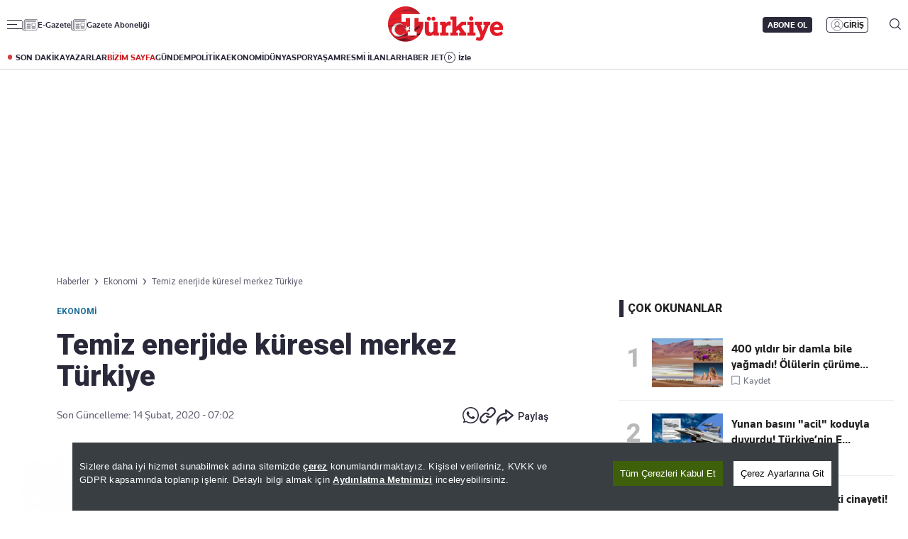

--- FILE ---
content_type: text/html; charset=utf-8
request_url: https://www.turkiyegazetesi.com.tr/ekonomi/temiz-enerjide-kuresel-merkez-turkiye-681264
body_size: 30781
content:

<!DOCTYPE html>
<html lang="tr">
<head>
    <meta charset="utf-8" />
    <meta name="viewport" content="width=device-width, initial-scale=1.0" />
    <title>Temiz enerjide küresel merkez Türkiye | Türkiye Gazetesi</title>
    

    <link rel="canonical" href="https://www.turkiyegazetesi.com.tr/ekonomi/temiz-enerjide-kuresel-merkez-turkiye-681264" />
<meta name="robots" content="index, follow, max-image-preview:large">
<meta name="title" content="Temiz enerjide küresel merkez Türkiye">
<meta name="description" content="Yenilenebilir enerjide 45 gigavat kurulu güce ulaşan Türkiye; Avrupa’da 6’ncı, dünyada 13’üncü sıraya çıktı. Gelecek 10 yılda 10 biner megavat rüzgâr ve güneş enerjisi kapasitesini devreye alacak Türkiye, bu alanda dünyanın üretim ve teknoloji üssü olacak." />
<meta name="url" content="https://www.turkiyegazetesi.com.tr/ekonomi/temiz-enerjide-kuresel-merkez-turkiye-681264">
<meta property="fb:page_id" content="100057570613206" />
<meta property="fb:app_id" content="3257550407803019" />
<meta property="article:id" content="681264" />
<meta property="article:section" content="Ekonomi" />
<meta property="article:published_time" content="2020-02-14T07:02:03+03:00" />
<meta property="article:modified_time" content="2020-02-14T07:02:03+03:00" />
<meta name="dateCreated" content="2020-02-14T07:02:03+03:00" />
<meta name="datePublished" content="2020-02-14T07:02:03+03:00" />
<meta name="dateModified" content="2020-02-14T07:02:03+03:00" />
<meta name="articleSection" content="news">
<meta property="article:author" content="">
<meta property="article:publisher" content="https://www.facebook.com/turkiyegazetesi" />
<meta property="article:content_tier" content="free" />
<meta name="articleAuthor" content="">
<meta property="og:type" content="article">
<meta property="og:url" content="https://www.turkiyegazetesi.com.tr/ekonomi/temiz-enerjide-kuresel-merkez-turkiye-681264" />
<meta property="og:site_name" content="Türkiye Gazetesi" />
<meta property="og:locale" content="tr_TR" />
<meta property="og:title" content="Temiz enerjide küresel merkez Türkiye" />
<meta property="og:description" content="Yenilenebilir enerjide 45 gigavat kurulu güce ulaşan Türkiye; Avrupa’da 6’ncı, dünyada 13’üncü sıraya çıktı. Gelecek 10 yılda 10 biner megavat rüzgâr ve güneş enerjisi kapasitesini devreye alacak Türkiye, bu alanda dünyanın üretim ve teknoloji üssü olacak.">
<meta property="og:image" content="https://i.turkiyegazetesi.com.tr/images/haberler/2020_02/buyuk/temiz-enerjide-kuresel-merkez-turkiye-1581652922.jpg">
<meta property="og:image:alt" content="Temiz enerjide küresel merkez Türkiye" />
<meta property="og:image:width" content="1280" />
<meta property="og:image:height" content="720" />
<meta name="twitter:image:src" content="https://i.turkiyegazetesi.com.tr/images/haberler/2020_02/buyuk/temiz-enerjide-kuresel-merkez-turkiye-1581652922.jpg" />
<meta name="twitter:image" content="https://i.turkiyegazetesi.com.tr/images/haberler/2020_02/buyuk/temiz-enerjide-kuresel-merkez-turkiye-1581652922.jpg">
<meta name="twitter:card" content="summary_large_image" />
<meta name="twitter:site" content="@turkiyegazetesi" />
<meta property="twitter:domain" content="https://www.turkiyegazetesi.com.tr/ekonomi/temiz-enerjide-kuresel-merkez-turkiye-681264">
<meta property="twitter:url" content="https://www.turkiyegazetesi.com.tr/ekonomi/temiz-enerjide-kuresel-merkez-turkiye-681264">
<meta name="twitter:title" content="Temiz enerjide küresel merkez Türkiye">
<meta name="twitter:description" content="Yenilenebilir enerjide 45 gigavat kurulu güce ulaşan Türkiye; Avrupa’da 6’ncı, dünyada 13’üncü sıraya çıktı. Gelecek 10 yılda 10 biner megavat rüzgâr ve güneş enerjisi kapasitesini devreye alacak Türkiye, bu alanda dünyanın üretim ve teknoloji üssü olacak.">
<meta name="facebook-domain-verification" content="eq2ggwt1uozc6q83jovypba5j6lwmy" />
<meta property="article:tag" content="Ekonomi" />
<link rel="alternate" type="application/rss+xml" title="Türkiye Gazetesi - Temiz enerjide küresel merkez Türkiye" href="https://www.turkiyegazetesi.com.tr/rss" />

    <script type="application/ld+json">
    {
        "@context": "https://schema.org",
        "@graph": [
            {
              "@type": "Organization",
              "name": "Türkiye Gazetesi",
              "image": "https://www.turkiyegazetesi.com.tr/s/i/logo.png",
              "url": "https://www.turkiyegazetesi.com.tr",
              "logo": {
                "@type": "ImageObject",
                "url": "https://www.turkiyegazetesi.com.tr/s/i/logo.png",
                "width": 512,
                "height": 156
              },
              "sameAs": [
                "https://www.facebook.com/turkiyegazetesi",
                "https://x.com/turkiyegazetesi",
                "https://www.linkedin.com/company/turkiye-gazetesi/",
                "https://www.instagram.com/turkiyegazetesi/",
                "https://news.google.com/publications/CAAqKAgKIiJDQklTRXdnTWFnOEtEWFJuY25Sb1lXSmxjaTVqYjIwb0FBUAE",
                "https://www.wikidata.org/wiki/Q123908496",
                "https://play.google.com/store/apps/details?id=com.dijitalvarliklar.turkiyegazetesi",
                "https://apps.apple.com/tr/app//turkiye-gazetesi/id469821641"
              ],
              "description": "Türkiye Gazetesi, haberler ve son dakika gelişmeleri için güvenilir haber sitesi. Gündemdeki haberleri, ekonomi gelişmeleri, dünyadan haberler, spor haberleri, magazin olayları ve köşe yazarları Türkiye Gazetesi'nde.",
              "slogan": "Türkiye Gazetesi, haberler ve son dakika gelişmeleri için güvenilir haber sitesi. Gündemdeki haberleri, ekonomi gelişmeleri, dünyadan haberler, spor haberleri, magazin olayları ve köşe yazarları Türkiye Gazetesi'nde.",
              "email": "dijital@tg.com.tr",
              "telephone": "+90 212 454 30 00",
              "faxNumber": "+90 212 454 31 00",
              "address": {
                "@type": "PostalAddress",
                "addressCountry": "TR",
                "addressLocality": "İstanbul",
                "addressRegion": "İstanbul",
                "postalCode": "34197",
                "streetAddress": "Yenibosna Merkez, 29 Ekim Cd. No:11 B D:21, 34197 Bahçelievler/İstanbul"
              },
              "contactPoint": [
                {
                  "@type": "ContactPoint",
                  "telephone": "+90 212 454 30 00",
                  "contactType": "customer service",
                  "contactOption": "TollFree",
                  "areaServed": "TR"
                }
              ]
            },
            {
                "@type": "NewsArticle",
                "url": "https://www.turkiyegazetesi.com.tr/ekonomi/temiz-enerjide-kuresel-merkez-turkiye-681264",
                "articleSection": "Ekonomi",
                "headline": "Temiz enerjide küresel merkez Türkiye",
                "alternativeHeadline": "",
                "description": "Yenilenebilir enerjide 45 gigavat kurulu güce ulaşan Türkiye; Avrupa’da 6’ncı, dünyada 13’üncü sıraya çıktı. Gelecek 10 yılda 10 biner megavat rüzgâr ve güneş enerjisi kapasitesini devreye alacak Türkiye, bu alanda dünyanın üretim ve teknoloji üssü olacak. \r\n",
                "keywords": ["Ekonomi"],
                "articleBody": "Türkiye, son yıllarda temiz enerjide yaptığı atakla, bu alanda söz sahibi ülke konumuna geldi. Yenilenebilir kaynaklara dayalı kurulu gücünü gün geçtikçe artıran Türkiye, toplam 45 gigavat kurulu güce ulaştı. Böylece ülkenin enerji ihtiyacının yaklaşık üçte biri, temiz ve yerli kaynaklardan karşılanır hale geldi. 2023 sonrasında ise hedef, 63 gigavat temiz enerji kapasitesine ulaşmak. Atlantik Konseyi Türkiye ile Avrupa İmar ve Kalkınma Bankası ev sahipliğinde, İstanbul’da “Yenilenebilir Enerji Görünümü Konferansı” düzenlendi. 40 MİLYAR $ YATIRIM Burada konuşan Enerji ve Tabii Kaynaklar Bakan Yardımcısı Alparslan Bayraktar; Türkiye’nin yerli ve yenilenebilir kaynak kapasitesini artırarak, dışa bağımlığını azaltmak için çalıştığını belirtti. Bayraktar, “Yenilenebilir enerji kurulu gücünde Avrupa’da 6’ncı, dünyada 13’üncü sıradayız. Ülkemizde son 10 yılda yenilenebilir enerjiye yapılan yatırımlar yaklaşık 40 milyar doları buldu. Bu yatırımlar, 7-8 milyar dolarlık ekipman ithalatını ortaya çıkardı. 2020 sonrası yerli ekipmanı da destekleyen bir yapı öne çıkacak. Finans kurumlarıyla görüşmelerimiz devam ediyor” ifadelerini kullandı. Türkiye’nin 2023’te elektrik tüketiminin 376 milyar kilovatsaate yükselmesini beklediklerini ve bu sebeple yenilenebilir kaynaklara daha fazla ağırlık verileceğini ifade eden Bayraktar, şöyle devam etti: BİR PUAN BİLE ÖNEMLİ Yerli ve yenilenebilir kaynaklardaki her bir puanlık yükselmenin ekonomimize katkısı, yaklaşık 100 milyon dolar seviyesinde. Dolayısıyla ithal kaynak bağımlılığının oluşturduğu cari açığın azaltılmasında, yerli kaynaklar büyük önem arz ediyor. Yenilenebilir enerji kapasitesinde görülen artış ve yoğun yağışa bağlı olarak, geçen yıl Türkiye’nin doğalgazdan elektrik üretimi yaklaşık yüzde 50 seviyesinden yüzde 18’e kadar düştü. 2020’de Yenilenebilir Enerji Kaynak Alanları (YEKA) mini güneş ihaleleriyle, 1.000 megavat kaynak tahsisi yapılacak. Türkiye’yi yenilenebilir enerjide üretim ve teknoloji üssü yapmak için AR-GE, inovasyon ve start-up odaklı yaklaşım sürecek. Gelecek 10 yılda 10 biner megavat rüzgâr ve güneş enerjisi kapa-sitesini devreye almayı hedefliyoruz. Yatırım için en ideal ülke İstanbul’daki konferansta konuşan Atlantik Konseyi Başkanı Frederick Kempe, enerji dönüşümündeki rolünden dolayı Türkiye’nin de içinde bulunduğu bölgeye odaklandıklarını belirterek, “Doğal afetler geçtiğimiz 5 yıl içerisinde 1 trilyon dolarlık maliyet getirdi. Bunlara karşı yatırım şart. Eğer bu yatırımları yaparsak, herkes için enerji güvenliği sağlanmış olacak” dedi. EBRD Sürdürülebilir Altyapı Grubu Direktörü Nandita Parshad da “Temiz enerjide artık megavatları değil gigavatları düşünmemiz gerekiyor. Türkiye bu anlamda çok önemli bir ülke” diye konuştu. Atlantik Konseyi Türkiye Temsilcisi ve İcra Direktörü Defne Sadıklar Arslan ise şunları söyledi: Rüzgâr ve güneş enerjisinin daha yoğun şekilde kullanılmasıyla, bu bölgedeki potansiyel ortaya çıkacak. Bu durum, Türkiye’yi dünya genelinde yenilenebilir enerjide çok önemli bir konuma getirebilir. \u0026nbsp; \u0026nbsp; \u0026nbsp;",
                "name": "Temiz enerjide küresel merkez Türkiye",
                "thumbnailUrl": "https://i.turkiyegazetesi.com.tr/images/haberler/2020_02/buyuk/temiz-enerjide-kuresel-merkez-turkiye-1581652922.jpg",
                "inLanguage": "tr",
                "genre": "news",
                "publishingPrinciples": "https://www.turkiyegazetesi.com.tr/hakkimizda",
                "mainEntityOfPage": {
                    "@type": "WebPage",
                    "id": "https://www.turkiyegazetesi.com.tr/ekonomi/temiz-enerjide-kuresel-merkez-turkiye-681264"
                },
                "dateCreated": "2020-02-14T07:02:03+03:00",
                "datePublished": "2020-02-14T07:02:03+03:00",
                "dateModified": "2020-02-14T07:02:03+03:00",
                "wordCount": 390,
                "timeRequired": "PT2M",
                "image": {
                    "@type": "ImageObject",
                    "contentUrl": "https://i.turkiyegazetesi.com.tr/images/haberler/2020_02/buyuk/temiz-enerjide-kuresel-merkez-turkiye-1581652922.jpg",
                    "caption": "Temiz enerjide küresel merkez Türkiye",
                    "name": "Temiz enerjide küresel merkez Türkiye",
                    "representativeOfPage": true,
                    "datePublished": "2020-02-14T07:02:03+03:00",
                    "description": "Yenilenebilir enerjide 45 gigavat kurulu güce ulaşan Türkiye; Avrupa’da 6’ncı, dünyada 13’üncü sıraya çıktı. Gelecek 10 yılda 10 biner megavat rüzgâr ve güneş enerjisi kapasitesini devreye alacak Türkiye, bu alanda dünyanın üretim ve teknoloji üssü olacak. \r\n",
                    "url": "https://i.turkiyegazetesi.com.tr/images/haberler/2020_02/buyuk/temiz-enerjide-kuresel-merkez-turkiye-1581652922.jpg",
                    "width": 1280,
                    "height": 720
                },
                "author": {
                    "@type": "Person",
                    "@id": "https://www.turkiyegazetesi.com.tr",
                    "name": "",
                    "url": "https://www.turkiyegazetesi.com.tr"
                },
                "publisher": {
                    "@type": "NewsMediaOrganization",
                    "name": "Türkiye Gazetesi",
                    "url": "https://www.turkiyegazetesi.com.tr",
                    "logo": {
                        "@type": "ImageObject",
                        "url": "https://www.turkiyegazetesi.com.tr/s/i/logo.png",
                        "width": 164,
                        "height": 50
                    }
                }
            }
            ,{
                "@type": "BreadcrumbList",
                "itemListElement": [
                    {
                        "@type": "ListItem",
                        "position": 1,
                        "item": {
                            "@id": "https://www.turkiyegazetesi.com.tr",
                            "name": "Türkiye Gazetesi"
                        }
                    },
                    {
                        "@type": "ListItem",
                        "position": 2,
                        "item": {
                                "@id": "https://www.turkiyegazetesi.com.tr/ekonomi",
                            "name": "Ekonomi"
                        }
                    },
                    {
                        "@type": "ListItem",
                        "position": 3,
                        "item": {
                            "@id": "https://www.turkiyegazetesi.com.tr/ekonomi/temiz-enerjide-kuresel-merkez-turkiye-681264",
                            "name": "Temiz enerjide küresel merkez Türkiye"
                        }
                    }
                ]
            }

        ]
    }
</script>


    <link rel="preload" href="https://i.turkiyegazetesi.com.tr/images/haberler/2020_02/buyuk/temiz-enerjide-kuresel-merkez-turkiye-1581652922.jpg" as="image" fetchpriority="high">
    <script>
        window.pageAdConfig = {
            page_type: "page-detail",
            category: "Ekonomi",
            action: "default"
        };
        var _stats = { PageType: 'haber', ContentId: 681264 };
    </script>



    <link rel="preload" as="style" href="https://fonts.googleapis.com/css2?family=Roboto+Serif:ital,opsz,wght@0,8..144,100..900;1,8..144,100..900&family=Roboto:ital,wght@0,100..900;1,100..900&display=swap">
    <link rel="preload" as="style" href="https://fonts.googleapis.com/css2?family=Barlow+Condensed:ital,wght@0,100;0,200;0,300;0,400;0,500;0,600;0,700;0,800;0,900;1,100;1,200;1,300;1,400;1,500;1,600;1,700;1,800;1,900&family=Barlow:ital,wght@0,100;0,200;0,300;0,400;0,500;0,600;0,700;0,800;0,900;1,100;1,200;1,300;1,400;1,500;1,600;1,700;1,800;1,900&display=swap">
    <link rel="preload" href="https://s.turkiyegazetesi.com.tr/s/fonts/knowledge-font/knowledge-regularitalic-webfont.woff2" as="font" type="font/woff2" crossorigin>
    <link rel="preload" href="https://s.turkiyegazetesi.com.tr/s/fonts/knowledge-font/knowledge-black-webfont.woff2" as="font" type="font/woff2" crossorigin>
    <link rel="preload" href="https://s.turkiyegazetesi.com.tr/s/fonts/knowledge-font/knowledge-regular-webfont.woff2" as="font" type="font/woff2" crossorigin>
    <link rel="preload" href="https://s.turkiyegazetesi.com.tr/s/fonts/knowledge-font/knowledge-medium-webfont.woff2" as="font" type="font/woff2" crossorigin>
    <link rel="preload" href="https://s.turkiyegazetesi.com.tr/s/fonts/knowledge-font/knowledge-bold-webfont.woff2" as="font" type="font/woff2" crossorigin>
    <link rel="preconnect" href="https://fonts.googleapis.com">

    <link rel="stylesheet" href="https://s.turkiyegazetesi.com.tr/s/css/base/_reset.css?v=7f882767-e368-44" />
    <link rel="stylesheet" href="https://s.turkiyegazetesi.com.tr/s/css/base/swiper-bundle.min.css?v=7f882767-e368-44" />
    <link rel="stylesheet" href="https://s.turkiyegazetesi.com.tr/s/css/module.min.css?v=7f882767-e368-44" />
    <link rel="stylesheet" href="https://s.turkiyegazetesi.com.tr/s/css/tg.css?v=7f882767-e368-44" />
    <script async src="https://securepubads.g.doubleclick.net/tag/js/gpt.js"></script>
    <!-- Google Tag Manager -->
    <script>
        (function(w,d,s,l,i){w[l]=w[l]||[];w[l].push({'gtm.start':
        new Date().getTime(),event:'gtm.js'});var f=d.getElementsByTagName(s)[0],
        j=d.createElement(s),dl=l!='dataLayer'?'&l='+l:'';j.async=true;j.src=
        'https://www.googletagmanager.com/gtm.js?id='+i+dl;f.parentNode.insertBefore(j,f);
        })(window,document,'script','dataLayer','GTM-KPF2Q434');</script>
    <!-- End Google Tag Manager -->
    <script async src="https://www.googletagmanager.com/gtag/js?id=G-GWT316TB4Q"></script>
    <script>
        window.dataLayer = window.dataLayer || [];
        function gtag(){dataLayer.push(arguments);}
        gtag('js', new Date());
        gtag('config', 'G-GWT316TB4Q');
    </script>
    <script>
        function trackGAEvent(category, action, label) {
            gtag('event', action, {
                'event_category': category,
                'event_label': label
            });
        }
    </script>
    <script>
        !function () {
        var t = document.createElement("script");
        t.setAttribute("src", 'https://cdn.p.analitik.bik.gov.tr/tracker' + (
        typeof Intl !== "undefined" ? (typeof(Intl || "").PluralRules !== "undefined" ? '1' : typeof Promise !== "undefined" ? '2' : typeof MutationObserver !== 'undefined' ? '3' : '4') : '4'
        ) + '.js'),
        t.setAttribute("data-website-id", "50b95442-f009-4e8f-8220-3db4e21c3a9b"),
        t.setAttribute("data-host-url", '//50b95442-f009-4e8f-8220-3db4e21c3a9b.collector.p.analitik.bik.gov.tr'),
        document.head.appendChild(t)
        }();
    </script>
    <script src="https://s.turkiyegazetesi.com.tr/s/js/general.js?v=7f882767-e368-44"></script>
    <script src="https://www.gstatic.com/firebasejs/7.14.6/firebase-app.js"></script>
    <script src="https://www.gstatic.com/firebasejs/7.14.6/firebase-messaging.js"></script>
    <script src="https://s.turkiyegazetesi.com.tr/s/js/firebase-notification.js?v=7f882767-e368-44"></script>
    <script src="https://s.turkiyegazetesi.com.tr/s/js/cookie-consent.js?v=7f882767-e368-44"></script>
</head>
<body>
    <!-- Header-->
    
<header class="header">
    <div class="container rowPaddingHorizontal">
        <div class="headerTop">
            <div class="headerTop-left">
                <div class="headerTop-navbutton">
                    <span class="line"></span>
                    <span class="line"></span>
                    <span class="line"></span>
                </div>
                <span class="headerTop-logo-small"><a href="/" title="Türkiye Gazetesi"><img src="https://www.turkiyegazetesi.com.tr/s/i/logo.png" alt="Türkiye Gazetesi"></a></span>
                <a class="headerTop-news" href="/e-gazete" target="_blank">E-Gazete</a>
                <a class="headerTop-news" href="/abone" target="_blank">Gazete Aboneliği</a>
            </div>
            <div class="headerTop-center">
                <span class="headerTop-logo"><a href="/" title="Türkiye Gazetesi"><img src="https://www.turkiyegazetesi.com.tr/s/i/logo.png" alt="Türkiye Gazetesi"></a></span>
            </div>
            <div class="headerTop-right" id="headerTopRight">
                <span class="headerTop-search">
                    <img src="https://s.turkiyegazetesi.com.tr/s/i/icon-header-search.svg" alt="Arama">
                </span>
            </div>
        </div>
    </div>
</header>
<div class="headerBottomCategory">
    <div class="container rowPaddingHorizontal">
        <div class="headerBottom">
            <a href="/son-dakika" class="headerNavUrl icon-header-bull" title="Son Dakika Haberleri görüntüle">SON DAKİKA</a>
            <a href="/bugunun-yazarlari" class="headerNavUrl" title="Yazarlar ve köşe yazılarını görüntüle">YAZARLAR</a>
            <a href="/bizim-sayfa" class="headerNavUrl" style="color:#CC181C" title="Bizim Sayfa içeriklerini görüntüle">BİZİM SAYFA</a>
            <a href="/gundem" class="headerNavUrl" title="Gündem haberlerini görüntüle">GÜNDEM</a>
            <a href="/politika" class="headerNavUrl" title="Politika haberlerini görüntüle">POLİTİKA</a>
            <a href="/ekonomi" class="headerNavUrl" title="Ekonomi haberlerini görüntüle">EKONOMİ</a>
            <a href="/dunya" class="headerNavUrl" title="Dünya haberlerini görüntüle">DÜNYA</a>
            <a href="/spor" class="headerNavUrl" title="Spor haberlerini görüntüle">SPOR</a>
            <a href="/yasam" class="headerNavUrl" title="Hayat ve yaşam tarzı haberlerini görüntüle">YAŞAM</a>
            <a href="/resmi-ilanlar" class="headerNavUrl" title="Resmi İlanları görüntüle">RESMİ İLANLAR</a>
            <a href="/haber-jet" class="headerNavUrl" title="Haber Jet içeriklerini görüntüle">HABER JET</a>
            <a href="/videogaleri" class="headerNavUrl icon-header-watch" title="Video içeriklerini izle">İzle</a>
        </div>
    </div>
</div>

<div class="header-hamburger-bg"></div>
<div class="header-hamburger-menu">
    <div class="container rowPaddingHorizontal auto-scroll-y">
        <div class="row gx-0 hm-nav">
            <div class="col-12 pdl-0 pdr-0">
                <div class="row gx-0 mobile-top-header">
                    <div class="mth-row close-scope">
                        <span class="mth-close"><img src="https://s.turkiyegazetesi.com.tr/s/images/icons/icon-mobile-hamburger-close.svg" alt="Türkiye Gazetesi"></span>
                    </div>
                    <div class="mth-row">
                        <span class="mth-logo-small"><a href="/"><img src="https://www.turkiyegazetesi.com.tr/s/i/logo.png" alt="Türkiye Gazetesi"></a></span>
                    </div>
                    <div class="mth-row">
                        <a class="mth-news" href="/e-gazete" target="_blank">E-Gazete</a>
                        <a class="mth-news" href="/abone" target="_blank">Abonelik</a>
                    </div>
                </div>
                <div class="row gx-0">
                    <div class="row gx-0" style="gap:16px">
                                <div class="col-7-equal footer-cat">
                                    <div class="footer-cat__title" data-toggle="collapse">
                                            <a href="/gundem" class="footer-cat-link" title="G&#xFC;ndem">G&#xFC;ndem</a>

                                        <span class="footer-cat-toggle" data-id="cat-171"></span>
                                    </div>
                                    <ul id="cat-171" class="footer-cat__menu">
                                            <li><a href="/politika" title="Politika">Politika</a></li>
                                            <li><a href="/egitim" title="E&#x11F;itim">E&#x11F;itim</a></li>
                                    </ul>
                                </div>
                                <div class="col-7-equal footer-cat">
                                    <div class="footer-cat__title" data-toggle="collapse">
                                            <a href="/ekonomi" class="footer-cat-link" title="Ekonomi">Ekonomi</a>

                                        <span class="footer-cat-toggle" data-id="cat-173"></span>
                                    </div>
                                    <ul id="cat-173" class="footer-cat__menu">
                                            <li><a href="/borsa" title="Borsa">Borsa</a></li>
                                            <li><a href="/altin" title="Alt&#x131;n">Alt&#x131;n</a></li>
                                            <li><a href="/doviz" title="D&#xF6;viz">D&#xF6;viz</a></li>
                                            <li><a href="/hisse-senedi" title="Hisse Senedi">Hisse Senedi</a></li>
                                            <li><a href="/kripto-para" title="Kripto Para">Kripto Para</a></li>
                                            <li><a href="/emlak" title="Emlak">Emlak</a></li>
                                            <li><a href="/t-otomobil" title="T-Otomobil">T-Otomobil</a></li>
                                            <li><a href="/turizm" title="Turizm">Turizm</a></li>
                                    </ul>
                                </div>
                                <div class="col-7-equal footer-cat">
                                    <div class="footer-cat__title" data-toggle="collapse">
                                            <a href="/spor" class="footer-cat-link" title="Spor">Spor</a>

                                        <span class="footer-cat-toggle" data-id="cat-177"></span>
                                    </div>
                                    <ul id="cat-177" class="footer-cat__menu">
                                            <li><a href="/futbol" title="Futbol">Futbol</a></li>
                                            <li><a href="/puan-durumu" title="Puan Durumu">Puan Durumu</a></li>
                                            <li><a href="/fikstur" title="Fikst&#xFC;r">Fikst&#xFC;r</a></li>
                                            <li><a href="/sampiyonlar-ligi" title="&#x15E;ampiyonlar Ligi">&#x15E;ampiyonlar Ligi</a></li>
                                            <li><a href="/avrupa-ligi" title="Avrupa Ligi">Avrupa Ligi</a></li>
                                            <li><a href="/basketbol" title="Basketbol">Basketbol</a></li>
                                    </ul>
                                </div>
                                <div class="col-7-equal footer-cat">
                                    <div class="footer-cat__title" data-toggle="collapse">
                                            <a href="/dunya" class="footer-cat-link" title="D&#xFC;nya">D&#xFC;nya</a>

                                        <span class="footer-cat-toggle" data-id="cat-172"></span>
                                    </div>
                                    <ul id="cat-172" class="footer-cat__menu">
                                            <li><a href="/orta-dogu" title="Orta Do&#x11F;u">Orta Do&#x11F;u</a></li>
                                            <li><a href="/avrupa" title="Avrupa">Avrupa</a></li>
                                            <li><a href="/amerika" title="Amerika">Amerika</a></li>
                                            <li><a href="/afrika" title="Afrika">Afrika</a></li>
                                            <li><a href="/israil-gazze" title="&#x130;srail-Gazze">&#x130;srail-Gazze</a></li>
                                    </ul>
                                </div>
                                <div class="col-7-equal footer-cat">
                                    <div class="footer-cat__title" data-toggle="collapse">
                                            <a href="/yasam" class="footer-cat-link" title="Ya&#x15F;am">Ya&#x15F;am</a>

                                        <span class="footer-cat-toggle" data-id="cat-174"></span>
                                    </div>
                                    <ul id="cat-174" class="footer-cat__menu">
                                            <li><a href="/saglik" title="Sa&#x11F;l&#x131;k">Sa&#x11F;l&#x131;k</a></li>
                                            <li><a href="/hava-durumu" title="Hava Durumu">Hava Durumu</a></li>
                                            <li><a href="/yemek" title="Yemek">Yemek</a></li>
                                            <li><a href="/seyahat" title="Seyahat">Seyahat</a></li>
                                            <li><a href="/aktuel" title="Akt&#xFC;el">Akt&#xFC;el</a></li>
                                    </ul>
                                </div>
                                <div class="col-7-equal footer-cat">
                                    <div class="footer-cat__title" data-toggle="collapse">
                                            <a href="/kultur-sanat" class="footer-cat-link" title="K&#xFC;lt&#xFC;r-Sanat">K&#xFC;lt&#xFC;r-Sanat</a>

                                        <span class="footer-cat-toggle" data-id="cat-175"></span>
                                    </div>
                                    <ul id="cat-175" class="footer-cat__menu">
                                            <li><a href="/sinema" title="Sinema">Sinema</a></li>
                                            <li><a href="/arkeoloji" title="Arkeoloji">Arkeoloji</a></li>
                                            <li><a href="/kitap" title="Kitap">Kitap</a></li>
                                            <li><a href="/tarih" title="Tarih">Tarih</a></li>
                                    </ul>
                                </div>
                                <div class="col-7-equal footer-cat">
                                    <div class="footer-cat__title" data-toggle="collapse">
                                            <a href="/bizim-sayfa" class="footer-cat-link" title="Bizim Sayfa">Bizim Sayfa</a>

                                        <span class="footer-cat-toggle" data-id="cat-178"></span>
                                    </div>
                                    <ul id="cat-178" class="footer-cat__menu">
                                            <li><a href="/namaz-vakitleri" title="Namaz Vakitleri">Namaz Vakitleri</a></li>
                                            <li><a href="/sesli-yayinlar" title="Sesli Yay&#x131;nlar">Sesli Yay&#x131;nlar</a></li>
                                    </ul>
                                </div>
                                <div class="col-7-equal footer-cat">
                                    <div class="footer-cat__title" data-toggle="collapse">
                                            <a href="/yazarlar" class="footer-cat-link" title="Yazarlar">Yazarlar</a>

                                        <span class="footer-cat-toggle" data-id="cat-179"></span>
                                    </div>
                                    <ul id="cat-179" class="footer-cat__menu">
                                            <li><a href="/bugunun-yazarlari" title="Bug&#xFC;n&#xFC;n Yazarlar&#x131;">Bug&#xFC;n&#xFC;n Yazarlar&#x131;</a></li>
                                            <li><a href="/yazarlar" title="T&#xFC;m Yazarlar">T&#xFC;m Yazarlar</a></li>
                                    </ul>
                                </div>
                                <div class="col-7-equal footer-cat">
                                    <div class="footer-cat__title" data-toggle="collapse">
                                            <span class="footer-cat-link no-link" title="Di&#x11F;er Kategoriler">Di&#x11F;er Kategoriler</span>

                                        <span class="footer-cat-toggle" data-id="cat-181"></span>
                                    </div>
                                    <ul id="cat-181" class="footer-cat__menu">
                                            <li><a href="/magazin" title="Magazin">Magazin</a></li>
                                            <li><a href="/teknoloji" title="Teknoloji">Teknoloji</a></li>
                                            <li><a href="/resmi-ilanlar" title="Resm&#xEE; Ilanlar">Resm&#xEE; Ilanlar</a></li>
                                            <li><a href="/haberler" title="Haberler">Haberler</a></li>
                                            <li><a href="/videogaleri" title="Video Galeri">Video Galeri</a></li>
                                            <li><a href="/fotohaber" title="Foto Haber">Foto Haber</a></li>
                                    </ul>
                                </div>
                                <div class="col-7-equal footer-cat">
                                    <div class="footer-cat__title" data-toggle="collapse">
                                            <a class="footer-cat-link" title="Kurumsal">Kurumsal</a>

                                        <span class="footer-cat-toggle" data-id="cat-182"></span>
                                    </div>
                                    <ul id="cat-182" class="footer-cat__menu">
                                            <li><a href="/hakkimizda" title="Hakk&#x131;m&#x131;zda">Hakk&#x131;m&#x131;zda</a></li>
                                            <li><a href="/iletisim" title="&#x130;leti&#x15F;im">&#x130;leti&#x15F;im</a></li>
                                            <li><a href="/kunye" title="K&#xFC;nye">K&#xFC;nye</a></li>
                                            <li><a href="/abone" title="Gazete Aboneli&#x11F;i">Gazete Aboneli&#x11F;i</a></li>
                                            <li><a href="https://www.turkiyegazetesi.com.tr/danisma-telefonlari" title="Dan&#x131;&#x15F;ma Telefonlar&#x131;">Dan&#x131;&#x15F;ma Telefonlar&#x131;</a></li>
                                            <li><a href="/kisisel-verilerin-korunmasi" title="Yasal">Yasal</a></li>
                                            <li><a href="/reklam-ver" title="Reklam Ver">Reklam Ver</a></li>
                                    </ul>
                                </div>
                        <div class="col-7-equal footer-cat-right">
                            <!-- Uygulamalar sağda, kendi alanında -->
                            <span class="footer-cat__title" data-toggle="collapse">Uygulamalar</span>
                            <a href="https://apps.apple.com/tr/app/turkiye-gazetesi/id469821641"><img src="https://s.turkiyegazetesi.com.tr/s/i/icon-down-appstore.svg" alt="Türkiye Gazetesi App Store"></a>
                            <a href="https://play.google.com/store/apps/details?id=com.dijitalvarliklar.turkiyegazetesi.rssreader&hl=tr"><img src="https://s.turkiyegazetesi.com.tr/s/i/icon-down-playstore.svg" alt="Türkiye Gazetesi Google Play"></a>
                        </div>
                    </div>


                    
                </div>
            </div>

        </div>

        <div class="row gx-0 hm-social">
            <div class="col-12 pdl-0 pdr-0">
                <div class="row gx-0">
                    <div class="col-12 col-lg-4">
                        <div class="footer-content-scope social-media">
                            <span class="fTitle">Takip Edin</span>
                            <span class="fDesc">Favori mecralarınızda haber<br>akışımıza ulaşın</span>
                            <div class="fLink">
                                <a href="https://x.com/turkiyegazetesi" target="_blank" title="X"><img src="https://s.turkiyegazetesi.com.tr/s/i/icon-menu-x.svg" alt="X"></a>
                                <a href="https://www.facebook.com/turkiyegazetesi" target="_blank" title="Facebook"><img src="https://s.turkiyegazetesi.com.tr/s/i/icon-menu-fb.svg" alt="Facebook"></a>
                                <a href="https://www.linkedin.com/company/turkiye-gazetesi/" target="_blank" title="LinkedIn"><img src="https://s.turkiyegazetesi.com.tr/s/i/icon-menu-linkedin.svg" alt="LinkedIn"></a>
                                <a href="https://www.youtube.com/turkiyegazetesi" target="_blank" title="YouTube"><img src="https://s.turkiyegazetesi.com.tr/s/i/icon-menu-youtube.svg" alt="YouTube"></a>
                                <a href="https://www.instagram.com/turkiyegazetesicomtr/" target="_blank" title="Instagram"><img src="https://s.turkiyegazetesi.com.tr/s/i/icon-menu-instagram.svg" alt="Instagram"></a>
                                <a href="https://www.tiktok.com/@turkiyegazetesicomtr" target="_blank" title="TikTok"><img src="https://s.turkiyegazetesi.com.tr/s/i/icon-menu-tiktok.svg" alt="TikTok"></a>
                                <a href="https://sosyal.teknofest.app/@turkiyegazetesi" target="_blank" title="Next Sosyal"><img src="https://s.turkiyegazetesi.com.tr/s/i/icon-detail-popup-next.svg" alt="Next Sosyal" style="width: 25px; height: 25px;"></a>

                            </div>
                            <span class="f-mobile-copyright">© 2025 İhlas Gazetecilik A.Ş.<br>Tüm Hakları Saklıdır.</span>
                        </div>
                    </div>
                    <div class="col-12 col-lg-4 border-style">
                        <div class="footer-content-scope">
                            <span class="fTitle">Haber Verin</span>
                            <span class="fDesc">Editör masamıza bilgi ve materyal<br>göndermek için <a href="/geri-bildirim" title="Geri Bildirim">tıklayın</a><span class="icon-continue"></span></span>
                            <div class="fLink">
                                <img src="https://s.turkiyegazetesi.com.tr/s/i/icon-menu-letmeknow.svg" alt="Bildirin">
                            </div>
                        </div>
                    </div>
                    <div class="col-12 col-lg-4">
                        <div class="footer-content-scope">
                            <span class="fTitle">Kaçırmayın</span>
                            <span class="fDesc">Ücretsiz üye olun, gündemi<br>şekillendiren gelişmeleri önce siz duyun</span>
                            <div class="fInput">
                                <form class="subscribe-form">
                                    <input type="email" placeholder="E-posta adresiniz" required>
                                    <button type="submit"></button>
                                </form>
                            </div>
                        </div>
                    </div>
                </div>
            </div>
        </div>
    </div>
</div>

<div class="search-fixed">
    <div class="container">
        <div class="search-container">
            <span class="search-close"></span>
            <input type="text"
                   id="search"
                   autocomplete="off"
                   autocorrect="off"
                   autocapitalize="off"
                   spellcheck="false"
                   placeholder="Türkiye Gazetesi’nde aramak için yazın..." />
            <button class="search-button"></button>

            <div id="suggestions" class="suggestions hidden">

                <!-- Haber Listesi JS ile buraya gelecek -->
                <div class="suggestions-list"></div>               
            </div>
        </div>
    </div>
</div>

<script>
    document.addEventListener("DOMContentLoaded", function () {
        const headerRight = document.getElementById("headerTopRight");
        const searchSpan = headerRight.querySelector(".headerTop-search");

        function getCookie(name) {
            return document.cookie.split("; ").reduce((r, v) => {
                const parts = v.split("=");
                return parts[0] === name ? decodeURIComponent(parts[1]) : r;
            }, null);
        }

        const userId = getCookie("userId");
        const fullName = getCookie("fullName");
        const isSubscribe = getCookie("IsSubscribe");

        const elements = [];

        // ABONE OL butonu
        if (!isSubscribe) {
            const subscribeBtn = document.createElement("button");
            subscribeBtn.className = "headerTop-subscribe";
            subscribeBtn.textContent = "ABONE OL";
            subscribeBtn.onclick = () => window.location.href = "/abonelik";
            elements.push(subscribeBtn);
        }

        if (!userId) {
            const loginLink = document.createElement("a");
            loginLink.href = "/register";
            loginLink.title = "Giriş";

            const loginBtn = document.createElement("button");
            loginBtn.className = "headerTop-login";
            loginBtn.textContent = "GİRİŞ";

            loginLink.appendChild(loginBtn);
            elements.push(loginLink);
        } else if (fullName) {
            const nav = document.createElement("nav");
            nav.className = "headerTop-login-after";

            const userBtn = document.createElement("button");
            userBtn.className = "headerTop-login login-after-label";
            const nameSpan = document.createElement("span");
            nameSpan.textContent = fullName;
            userBtn.appendChild(nameSpan);

            const menu = document.createElement("ul");
            menu.className = "login-menu";

            const links = [
                { href: "/abonelik", title: "Abonelik", class: "login-icon-subscription" },
                { href: "/takip-edilenler", title: "Takip Ettiklerim", class: "login-icon-follow" },
                { href: "/kaydedilenler", title: "Kaydettiklerim", class: "login-icon-bookmark" },
                { href: "/profil", title: "Ayarlar", class: "login-icon-settings" },
                { href: "#", title: "Çıkış", class: "login-icon-logout", isLogout: true }
            ];

            links.forEach(linkInfo => {
                const a = document.createElement("a");
                a.href = linkInfo.href;
                a.title = linkInfo.title;
                a.className = linkInfo.class;
                a.textContent = linkInfo.title;

                if (linkInfo.isLogout) {
                    a.addEventListener("click", function (e) {
                        e.preventDefault();
                        logoutUser();
                    });
                }

                menu.appendChild(a);
            });

            nav.appendChild(userBtn);
            nav.appendChild(menu);
            elements.push(nav);
        }
        elements.forEach(el => headerRight.insertBefore(el, searchSpan));
    });
    document.querySelectorAll('.footer-cat__title').forEach(function (link) {
        link.addEventListener('click', function (e) {
            // Sadece mobilde çalışsın
            if (window.innerWidth <= 991) {
                var clickX = e.offsetX;
                var linkWidth = this.offsetWidth;

                // ::after için sağ taraftaki 30px'lik alanı kontrol et
                if (clickX > linkWidth - 30) {
                    e.preventDefault(); // Sadece ok ikonuna tıklandığında iptal et
                }
                // Aksi halde link normale çalışır
            }
        });
    });



    function logoutUser() {
        window.location.href = "/auth/logout";
    }

</script>

<script>
        document.addEventListener("DOMContentLoaded", function () {
        const searchFixed = document.querySelector(".search-fixed");
        const searchButton = document.querySelector(".headerTop-search");
        const searchClose = document.querySelector(".search-close");
        const searchContainer = document.querySelector(".search-container");
        const searchInput = document.getElementById("search");

        if (searchButton) {
            searchButton.addEventListener("click", function() {
                searchFixed.classList.add("active");
                setTimeout(() => {
                    searchInput.focus();
                }, 100);
            });
        }

        // Kapatma butonuna tıklandığında pop-up'ı kapat
        if (searchClose) {
            searchClose.addEventListener("click", function() {
                searchFixed.classList.remove("active");
            });
        }

        // Pop-up dışına tıklandığında kapat
        searchFixed.addEventListener("click", function(e) {
            // Eğer tıklanan element search-container'ın içinde değilse kapat
            if (!searchContainer.contains(e.target)) {
                searchFixed.classList.remove("active");
            }
        });

        // ESC tuşuna basıldığında kapat
        document.addEventListener("keydown", function(e) {
            if (e.key === "Escape" && searchFixed.classList.contains("active")) {
                searchFixed.classList.remove("active");
            }
        });
    });
</script>

<script>
    function mobileFooterMenu() {
        const toggleButtons = document.querySelectorAll('.footer-cat__toggle');

        toggleButtons.forEach(btn => {
            btn.addEventListener('click', () => {
                const cat = btn.closest('.footer-cat');
                const menu = cat.querySelector('.footer-cat__menu');

                cat.classList.toggle('open');

                if (window.innerWidth < 992) {
                    menu.style.maxHeight = cat.classList.contains('open')
                        ? menu.scrollHeight + 'px'
                        : '0';
                }
            });
        });
    }
</script>
    <script type="text/javascript">
    function bizimsayfaYazar() {
      var url = window.location.href;
      var list = ["/kose-yazilari/prof-dr-ramazan-ayvalli/", "/kose-yazilari/osman-unlu/", "/kose-yazilari/m-said-arvas/", "/kose-yazilari/ahmet-demirbas/", "/kose-yazilari/vehbi-tulek/", "/kose-yazilari/abdullatif-uyan/", "/kose-yazilari/salim-koklu/", "/kose-yazilari/ragip-karadayi/", "/kose-yazilari/unal-bolat/", "/kose-yazilari/yetenekli-kalemler/"];
      for (var i = 0; i < list.length; i++) {
        if (url.indexOf(list[i]) !== -1) {
          return true;
        }
      }

      return false;
    }

    if (!bizimsayfaYazar() && !getCookie("IsSubscribe") && typeof pageAdConfig !== "undefined" && !(pageAdConfig.page_type == "default" && pageAdConfig.category == "default" && pageAdConfig.action == "default"))
    {
        document.write('<div id="adsHorizontal"><div id="adsContainer" class="container"><div class="row gx-0"><div class="col-12 h-center"><div class="ads970"></div></div></div></div></div>');
    }
</script>
    <!-- Header Bitti-->

    


<div id="content" class="content c-ekonomi" data-id="681264" data-url="/ekonomi/temiz-enerjide-kuresel-merkez-turkiye-681264" data-title="Temiz enerjide küresel merkez Türkiye">
    <div id="newsDetails" class="section-row newsDetails">
        <div class="container">
            <div class="row gx-0">
                <div class="section-breadcrumb bodyTopMargin article-breadcrumb-style">
                    <nav aria-label="Breadcrumb">
                        <ol class="breadcrumb-list">
                            <li itemprop="itemListElement" class="bc-item">
                                <a href="/haberler" title="Haberlere git" itemprop="item">
                                    <span itemprop="name">Haberler</span>
                                </a>
                                <meta itemprop="position" content="1" />
                            </li>
                                <li itemprop="itemListElement" class="bc-item">
                                    <a href="/ekonomi" title="Etiket" itemprop="item">
                                        <span itemprop="name">Ekonomi</span>
                                    </a>
                                    <meta itemprop="position" content="2" />
                                </li>
                                <li itemprop="itemListElement" class="bc-item">
                                    <span itemprop="name">
                                        <a href="/ekonomi/temiz-enerjide-kuresel-merkez-turkiye-681264" title="Temiz enerjide k&#xFC;resel merkez T&#xFC;rkiye">Temiz enerjide k&#xFC;resel merkez T&#xFC;rkiye</a>
                                    </span>

                                    <meta itemprop="position" content="3" />
                                </li>

                        </ol>
                    </nav>
                </div>

            </div>
            <div class="row">
                <div class="col-12 col-lg-8 article-scope">
                    <article>
                        <div class="article-header">
                            <div class="article-category-tag" itemprop="about">
                                <span itemprop="name"><a href="/ekonomi" title="Ekonomi">Ekonomi</a></span>
                            </div>
                            <h1 class="article-title" itemprop="headline">
                                Temiz enerjide küresel merkez Türkiye
                            </h1>

                            <div class="article-meta-actions-scope">
                                <!-- Tarih ve Meta Bilgiler -->
                                <div class="article-text-scope">
                                    <div class="article-text">
                                    </div>
                                    <time class="article-date-modified" itemprop="dateModified" datetime="2020-02-14T07:02:03&#x2B;03:00">
                                        Son Güncelleme: 14 &#x15E;ubat, 2020 - 07:02
                                    </time>
                                </div>

                                <!-- Paylaşım Butonları -->
                                <div class="article-actions">
                                    <a href="https://api.whatsapp.com/send?text=https://www.turkiyegazetesi.com.tr/ekonomi/temiz-enerjide-kuresel-merkez-turkiye-681264" target="_blank" class="aa icon-whatsapp" title="Whatsapp İkon"><img src="https://s.turkiyegazetesi.com.tr/s/i/icon-detail-whatsapp.svg" alt="Whatsapp İkon"></a>
                                    <a onclick="copyLink('/ekonomi/temiz-enerjide-kuresel-merkez-turkiye-681264')" class="aa iconUrlCopy" title="Bağlantıyı Kopyala"><img src="https://s.turkiyegazetesi.com.tr/s/i/icon-details-linkcopy.svg" alt="Bağlantıyı Kopyala"></a>
                                    <div class="aa detailShare iconShare">
                                        <span class="detailShareClick">Paylaş</span>
                                        <div class="detailShareMenu" style="margin-right:-150px">
                                            <button type="button" class="detailShareClose" aria-label="Kapat">&times;</button>
                                            <span class="detailShareTitle">Paylaş</span>
                                            <div class="detailShareGrid">
                                                <a href="https://www.facebook.com/sharer/sharer.php?u=https://www.turkiyegazetesi.com.tr/ekonomi/temiz-enerjide-kuresel-merkez-turkiye-681264" target="_blank" title="Facebook" class="detailShareItem">
                                                    <img src="https://s.turkiyegazetesi.com.tr/s/i/icon-detail-popup-fb.svg" alt="Facebook">
                                                    <span>Facebook</span>
                                                </a>
                                                <a href="https://twitter.com/intent/tweet?url=https://www.turkiyegazetesi.com.tr/ekonomi/temiz-enerjide-kuresel-merkez-turkiye-681264" target="_blank" title="X" class="detailShareItem">
                                                    <img src="https://s.turkiyegazetesi.com.tr/s/i/icon-detail-popup-x.svg" alt="X">
                                                    <span>X</span>
                                                </a>
                                                <a href="https://api.whatsapp.com/send?text=https://www.turkiyegazetesi.com.tr/ekonomi/temiz-enerjide-kuresel-merkez-turkiye-681264" target="_blank" title="WhatsApp" class="detailShareItem">
                                                    <img src="https://s.turkiyegazetesi.com.tr/s/i/icon-detail-popup-whatsapp.svg" alt="WhatsApp">
                                                    <span>WhatsApp</span>
                                                </a>
                                                <a href="https://www.linkedin.com/sharing/share-offsite/?url=https://www.turkiyegazetesi.com.tr/ekonomi/temiz-enerjide-kuresel-merkez-turkiye-681264" target="_blank" title="LinkedIn" class="detailShareItem">
                                                    <img src="https://s.turkiyegazetesi.com.tr/s/i/icon-detail-popup-linkedin.svg" alt="LinkedIn">
                                                    <span>LinkedIn</span>
                                                </a>
                                                <a href="https://sosyal.teknofest.app/share?text=https://www.turkiyegazetesi.com.tr/ekonomi/temiz-enerjide-kuresel-merkez-turkiye-681264&title=Temiz enerjide k&#xFC;resel merkez T&#xFC;rkiye" target="_blank" title="Next Sosyal" class="detailShareItem">
                                                    <img src="https://s.turkiyegazetesi.com.tr/s/i/icon-detail-popup-next.svg" alt="Next Sosyal">
                                                    <span>Next Sosyal</span>
                                                </a>
                                                <a onclick="copyLink('/ekonomi/temiz-enerjide-kuresel-merkez-turkiye-681264')" title="Bağlantıyı Kopyala" class="detailShareItem">
                                                    <img src="https://s.turkiyegazetesi.com.tr/s/i/icon-detail-popup-linkcopy.svg" alt="Bağlantıyı Kopyala">
                                                    <span style="padding-left: 21px">Bağlantıyı Kopyala</span>
                                                </a>
                                            </div>
                                        </div>
                                    </div>
                                </div>
                            </div>
                        </div>

                        <div class="article-main-image article-image-video">
                                <figure class="article-image">
                                    <img src="https://i.turkiyegazetesi.com.tr/images/haberler/2020_02/buyuk/temiz-enerjide-kuresel-merkez-turkiye-1581652922.jpg" width="100%" height="auto" alt="Temiz enerjide küresel merkez Türkiye" itemprop="image">
                                        <figcaption>
                                            <img src="https://s.turkiyegazetesi.com.tr/s/i/icon-detail-image.svg" alt="Fotoğraf Başlığı" class="caption-icon">
                                            Temiz enerjide küresel merkez Türkiye
                                            <span></span>
                                        </figcaption>
                                </figure>
                        </div>

                        <div class="article-content" itemprop="articleBody">
                            <h2>
                                Yenilenebilir enerjide 45 gigavat kurulu güce ulaşan Türkiye; Avrupa’da 6’ncı, dünyada 13’üncü sıraya çıktı. Gelecek 10 yılda 10 biner megavat rüzgâr ve güneş enerjisi kapasitesini devreye alacak Türkiye, bu alanda dünyanın üretim ve teknoloji üssü olacak. 

                            </h2>



                            <div class="listenSummarySave">

                                <div class="lssSave" data-save-id="681264" data-save-type="1">Kaydet</div>

                                <div class="btn"><a onclick="adjustFontSize(event,'-')">a-</a> | <a onclick="adjustFontSize(event,'+')">+A</a></div>

                            </div>

                            
<p>Türkiye, son yıllarda temiz enerjide yaptığı atakla, bu alanda söz sahibi ülke konumuna geldi. Yenilenebilir kaynaklara dayalı kurulu gücünü gün geçtikçe artıran Türkiye, toplam 45 gigavat kurulu güce ulaştı. Böylece ülkenin enerji ihtiyacının yaklaşık üçte biri, temiz ve yerli kaynaklardan karşılanır hale geldi. 2023 sonrasında ise hedef, 63 gigavat temiz enerji kapasitesine ulaşmak. Atlantik Konseyi Türkiye ile Avrupa İmar ve Kalkınma Bankası ev sahipliğinde, İstanbul’da “Yenilenebilir Enerji Görünümü Konferansı” düzenlendi.</p> <p><strong>40 MİLYAR $ YATIRIM</strong><br /> Burada konuşan Enerji ve Tabii Kaynaklar Bakan Yardımcısı Alparslan Bayraktar; Türkiye’nin yerli ve yenilenebilir kaynak kapasitesini artırarak, dışa bağımlığını azaltmak için çalıştığını belirtti. Bayraktar, “Yenilenebilir enerji kurulu gücünde Avrupa’da 6’ncı, dünyada 13’üncü sıradayız. Ülkemizde son 10 yılda yenilenebilir enerjiye yapılan yatırımlar yaklaşık 40 milyar doları buldu. Bu yatırımlar, 7-8 milyar dolarlık ekipman ithalatını ortaya çıkardı. 2020 sonrası yerli ekipmanı da destekleyen bir yapı öne çıkacak. Finans kurumlarıyla görüşmelerimiz devam ediyor” ifadelerini kullandı. Türkiye’nin 2023’te elektrik tüketiminin 376 milyar kilovatsaate yükselmesini beklediklerini ve bu sebeple yenilenebilir kaynaklara daha fazla ağırlık verileceğini ifade eden Bayraktar, şöyle devam etti:</p> <p><strong>BİR PUAN BİLE ÖNEMLİ</strong><br /> Yerli ve yenilenebilir kaynaklardaki her bir puanlık yükselmenin ekonomimize katkısı, yaklaşık 100 milyon dolar seviyesinde. Dolayısıyla ithal kaynak bağımlılığının oluşturduğu cari açığın azaltılmasında, yerli kaynaklar büyük önem arz ediyor. Yenilenebilir enerji kapasitesinde görülen artış ve yoğun yağışa bağlı olarak, geçen yıl Türkiye’nin doğalgazdan elektrik üretimi yaklaşık yüzde 50 seviyesinden yüzde 18’e kadar düştü. 2020’de Yenilenebilir Enerji Kaynak Alanları (YEKA) mini güneş ihaleleriyle, 1.000 megavat kaynak tahsisi yapılacak. Türkiye’yi yenilenebilir enerjide üretim ve teknoloji üssü yapmak için AR-GE, inovasyon ve start-up odaklı yaklaşım sürecek. Gelecek 10 yılda 10 biner megavat rüzgâr ve güneş enerjisi kapa-sitesini devreye almayı hedefliyoruz.</p> <p><strong>Yatırım için en ideal ülke</strong><br /> İstanbul’daki konferansta konuşan Atlantik Konseyi Başkanı Frederick Kempe, enerji dönüşümündeki rolünden dolayı Türkiye’nin de içinde bulunduğu bölgeye odaklandıklarını belirterek, “Doğal afetler geçtiğimiz 5 yıl içerisinde 1 trilyon dolarlık maliyet getirdi. Bunlara karşı yatırım şart. Eğer bu yatırımları yaparsak, herkes için enerji güvenliği sağlanmış olacak” dedi. EBRD Sürdürülebilir Altyapı Grubu Direktörü Nandita Parshad da “Temiz enerjide artık megavatları değil gigavatları düşünmemiz gerekiyor. Türkiye bu anlamda çok önemli bir ülke” diye konuştu. Atlantik Konseyi Türkiye Temsilcisi ve İcra Direktörü Defne Sadıklar Arslan ise şunları söyledi: Rüzgâr ve güneş enerjisinin daha yoğun şekilde kullanılmasıyla, bu bölgedeki potansiyel ortaya çıkacak. Bu durum, Türkiye’yi dünya genelinde yenilenebilir enerjide çok önemli bir konuma getirebilir.</p>   



                            <div class="article-social-publish">
                                <!-- Paylaşım Butonları -->
                                <div class="article-sp-share">
                                    <a href="https://api.whatsapp.com/send?text=https://www.turkiyegazetesi.com.tr/ekonomi/temiz-enerjide-kuresel-merkez-turkiye-681264" target="_blank" title="Whatsapp" class="aa icon-whatsapp"><img src="https://s.turkiyegazetesi.com.tr/s/i/icon-detail-whatsapp.svg" alt="Whatsapp İkon"></a>
                                    <a href="https://www.facebook.com/sharer/sharer.php?u=https://www.turkiyegazetesi.com.tr/ekonomi/temiz-enerjide-kuresel-merkez-turkiye-681264" target="_blank" title="Facebook" class="aa iconUrlCopy"><img src="https://s.turkiyegazetesi.com.tr/s/i/icon-detail-fb.svg" alt="Facebook İkon"></a>
                                    <a onclick="copyLink('/ekonomi/temiz-enerjide-kuresel-merkez-turkiye-681264')" title="Bağlantıyı Kopyala" class="aa iconUrlCopy"><img src="https://s.turkiyegazetesi.com.tr/s/i/icon-details-linkcopy.svg" alt="Bağlantıyı Kopyala"></a>
                                    <div class="aa detailShare iconShare">
                                        <span class="detailShareClick">Paylaş</span>
                                        <div class="detailShareMenu">
                                            <button type="button" class="detailShareClose" aria-label="Kapat">&times;</button>
                                            <span class="detailShareTitle">Paylaş</span>
                                            <div class="detailShareGrid">
                                                <a href="https://www.facebook.com/sharer/sharer.php?u=https://www.turkiyegazetesi.com.tr/ekonomi/temiz-enerjide-kuresel-merkez-turkiye-681264" target="_blank" title="Facebook" class="detailShareItem">
                                                    <img src="https://s.turkiyegazetesi.com.tr/s/i/icon-detail-popup-fb.svg" alt="Facebook">
                                                    <span>Facebook</span>
                                                </a>
                                                <a href="https://twitter.com/intent/tweet?url=https://www.turkiyegazetesi.com.tr/ekonomi/temiz-enerjide-kuresel-merkez-turkiye-681264" target="_blank" title="X" class="detailShareItem">
                                                    <img src="https://s.turkiyegazetesi.com.tr/s/i/icon-detail-popup-x.svg" alt="X">
                                                    <span>X</span>
                                                </a>
                                                <a href="https://api.whatsapp.com/send?text=https://www.turkiyegazetesi.com.tr/ekonomi/temiz-enerjide-kuresel-merkez-turkiye-681264" target="_blank" title="WhatsApp" class="detailShareItem">
                                                    <img src="https://s.turkiyegazetesi.com.tr/s/i/icon-detail-popup-whatsapp.svg" alt="WhatsApp">
                                                    <span>WhatsApp</span>
                                                </a>
                                                <a href="https://www.linkedin.com/sharing/share-offsite/?url=https://www.turkiyegazetesi.com.tr/ekonomi/temiz-enerjide-kuresel-merkez-turkiye-681264" target="_blank" title="LinkedIn" class="detailShareItem">
                                                    <img src="https://s.turkiyegazetesi.com.tr/s/i/icon-detail-popup-linkedin.svg" alt="LinkedIn">
                                                    <span>LinkedIn</span>
                                                </a>
                                                <a href="https://sosyal.teknofest.app/share?text=https://www.turkiyegazetesi.com.tr/ekonomi/temiz-enerjide-kuresel-merkez-turkiye-681264&title=Temiz enerjide k&#xFC;resel merkez T&#xFC;rkiye" target="_blank" title="Next Sosyal" class="detailShareItem">
                                                    <img src="https://s.turkiyegazetesi.com.tr/s/i/icon-detail-popup-next.svg" alt="Next Sosyal">
                                                    <span>Next Sosyal</span>
                                                </a>
                                                <a onclick="copyLink('/ekonomi/temiz-enerjide-kuresel-merkez-turkiye-681264')" title="Bağlantıyı Kopyala" class="detailShareItem">
                                                    <img src="https://s.turkiyegazetesi.com.tr/s/i/icon-detail-popup-linkcopy.svg" alt="Bağlantıyı Kopyala">
                                                    <span style="padding-left:21px">Bağlantıyı Kopyala</span>
                                                </a>
                                            </div>
                                        </div>
                                    </div>
                                </div>
                                <div class="article-publish-date">
                                    <span class="label">Yayın Tarihi</span>
                                    <span class="separator">|</span>
                                    <time datetime="2020-02-14T07:02">14 &#x15E;ubat, 2020 - 07:02</time>
                                </div>
                            </div>

                                <div class="article-related">
                                    <span class="article-related__title">Haberle İlgili Daha Fazlası</span>
                                    <div class="article-related__tags">
                                            <a href="/" title="Ekonomi" class="article-related__tag">Ekonomi</a>
                                    </div>
                                </div>


                            <div class="article-follow-us">
                                <div class="article-follow-us__inner">
                                    <span class="article-follow-us__label">Bizi Takip Edin</span>
                                    <span class="article-follow-us__arrow">
                                        <img src="https://s.turkiyegazetesi.com.tr/s/i/icon-detail-footer-social-arrow.svg" alt="Bizi Takip Edin" />
                                    </span>

                                    <nav class="article-follow-us__icons" aria-label="Sosyal Medya">
                                        <a href="https://x.com/turkiyegazetesi" target="_blank" title="X ikonu" class="article-follow-us__icon" aria-label="X">
                                            <img src="https://s.turkiyegazetesi.com.tr/s/i/icon-detail-footer-social-x.svg" alt="X ikonu" class="article-follow-us__icon-img" />
                                        </a>
                                        <a href="https://www.facebook.com/turkiyegazetesi" target="_blank" title="Facebook ikonu" class="article-follow-us__icon" aria-label="Facebook">
                                            <img src="https://s.turkiyegazetesi.com.tr/s/i/icon-detail-footer-social-fb.svg" alt="Facebook ikonu" class="article-follow-us__icon-img" />
                                        </a>
                                        <a href="https://tr.linkedin.com/company/turkiye-gazetesi" target="_blank" title="LinkedIn ikonu" class="article-follow-us__icon" aria-label="LinkedIn">
                                            <img src="https://s.turkiyegazetesi.com.tr/s/i/icon-detail-footer-social-linkedin.svg" alt="LinkedIn ikonu" class="article-follow-us__icon-img" />
                                        </a>
                                        <a href="https://sosyal.teknofest.app/@turkiyegazetesi" target="_blank" title="Next Sosyal" class="article-follow-us__icon">
                                            <img src="https://s.turkiyegazetesi.com.tr/s/i/icon-detail-popup-next.svg" alt="Next Sosyal" class="article-follow-us__icon-img" style="width: 25px; height: 25px;">
                                        </a>
                                        <a href="https://news.google.com/publications/CAAqNAgKIi5DQklTSEFnTWFoZ0tGblIxY210cGVXVm5ZWHBsZEdWemFTNWpiMjB1ZEhJb0FBUAE?hl=tr&gl=TR&ceid=TR:tr" target="_blank" title="Google Haberler ikonu" class="article-follow-us__icon" aria-label="Google Haberler">
                                            <img src="https://s.turkiyegazetesi.com.tr/s/i/icon-detail-footer-social-googlenews.svg" alt="Google Haberler ikonu" class="article-follow-us__icon-img" />
                                        </a>
                                    </nav>
                                </div>
                            </div>

                            <div class="comments">
                                <!-- Başlık -->
                                <div class="comments__header">
                                    <span class="comments__title">
                                        YORUMLAR
                                    </span>
                                </div>

                                <!-- Yorum yazma alanı -->
                                <div class="comments__input-area" data-article-id="681264" data-is-loggedin="false">
                                    <div class="comments__form-scope">
                                        <textarea class="comments__textarea" rows="1" placeholder="Yorumunuzu yazın"></textarea>
                                        <button type="button" class="comments__send-btn">
                                            <img src="https://s.turkiyegazetesi.com.tr/s/i/icon-comments-textarea-img.svg" alt="Gönder">
                                        </button>
                                    </div>
                                        <button type="button" class="comments__login-btn" onclick="window.location.href='/register'">
                                            Yorum için giriş yapın
                                        </button>
                                </div>


                                <!-- Yorum listesi -->
                                <ul class="comments__list" data-initial-limit="2">
                                </ul>
                                <div class="comments__load-more" style="display:none;">
                                    <div class="comments__load-more-center">
                                        <span class="comments__total-replies">
                                            <img src="https://s.turkiyegazetesi.com.tr/s/i/icon-detail-comment-like.svg" alt="Yorum" /> &nbsp; 0 yorum
                                        </span>
                                        <button type="button" class="comments__load-btn" id="comments-load-more">Daha Fazla Yorum Göster</button>
                                    </div>
                                </div>
                            </div>
                        </div>
                    </article>
                </div>

                <div class="col-12 col-lg-4 sidebar-scope">
                    <div class="row gx-0 life world">
                            <div class="col-12 sidebar-news detail-sidebar">
                                <div class="h2">ÇOK OKUNANLAR</div>
                                <ul>
                                        <li>
                                            <div class="news-index">1</div>
                                            <a href="/dunya/400-yildir-bir-damla-su-yagmadi-olulerin-curumedigi-atacama-colunde-hayat-1766043" title="400 yıldır bir damla bile yağmadı! Ölülerin çürümediği Atacama Çölü'nde hayatın sırrı ne?">
                                                <div class="news-thumb">
                                                    <img src="/s/i/_blank.gif" width="1280" height="720" decoding="async" loading="lazy" fetchpriority="auto" class="lazy" data-src="https://i.turkiyegazetesi.com.tr/images/2026/1/25/400-yildir-bir-damla-su-yagmadi-olulerin-curumedigi-atacama-colunde-hayatin-sirri-ne-1766043_photogallery_20260125155541.png" alt="400 yıldır bir damla bile yağmadı! Ölülerin çürümediği Atacama Çölü'nde hayatın sırrı ne?" />
                                                </div>
                                            </a>
                                            <div class="news-content">
                                                <span class="news-category">
                                                    <a href="/dunya" title="">
                                                        
                                                    </a>
                                                </span>
                                                <a href="/dunya/400-yildir-bir-damla-su-yagmadi-olulerin-curumedigi-atacama-colunde-hayat-1766043" title="400 yıldır bir damla bile yağmadı! Ölülerin çürümediği Atacama Çölü'nde hayatın sırrı ne?">
                                                    <span class="news-title">

                                                        400 y&#x131;ld&#x131;r bir damla bile ya&#x11F;mad&#x131;! &#xD6;l&#xFC;lerin &#xE7;&#xFC;r&#xFC;me...
                                                    </span>
                                                </a>
                                                <div class="new-save" data-save-id="1766043" data-save-type="1">Kaydet</div>
                                            </div>
                                        </li>
                                        <li>
                                            <div class="news-index">2</div>
                                            <a href="/dunya/yunan-basini-acil-koduyla-duyurdu-turkiyenin-eurofighteri-beklenenden-erken-geliyor-1766004" title="Yunan basını "acil" koduyla duyurdu: "Türkiye’nin Eurofighter'ı beklenenden erken geliyor"">
                                                <div class="news-thumb">
                                                    <img src="/s/i/_blank.gif" width="1280" height="720" decoding="async" loading="lazy" fetchpriority="auto" class="lazy" data-src="https://i.turkiyegazetesi.com.tr/images/2026/1/25/yunan-basini-acil-koduyla-duyurdu-turkiyenin-eurofighteri-beklenenden-erken-geliyor-1766004_20260125104012.png" alt="Yunan basını "acil" koduyla duyurdu: "Türkiye’nin Eurofighter'ı beklenenden erken geliyor"" />
                                                </div>
                                            </a>
                                            <div class="news-content">
                                                <span class="news-category">
                                                    <a href="/dunya" title="">
                                                        
                                                    </a>
                                                </span>
                                                <a href="/dunya/yunan-basini-acil-koduyla-duyurdu-turkiyenin-eurofighteri-beklenenden-erken-geliyor-1766004" title="Yunan basını "acil" koduyla duyurdu: "Türkiye’nin Eurofighter'ı beklenenden erken geliyor"">
                                                    <span class="news-title">

                                                        Yunan bas&#x131;n&#x131; &quot;acil&quot; koduyla duyurdu! T&#xFC;rkiye&#x2019;nin E...
                                                    </span>
                                                </a>
                                                <div class="new-save" data-save-id="1766004" data-save-type="1">Kaydet</div>
                                            </div>
                                        </li>
                                        <li>
                                            <div class="news-index">3</div>
                                            <a href="/3-sayfa/yasak-iliski-feci-bitti-kadin-sevgilisini-arabada-oldurdu-esi-ve-oglu-da-1765982" title="Yasak ilişki feci bitti! Kadın sevgilisini arabada katletti, detaylar şoke etti">
                                                <div class="news-thumb">
                                                    <img src="/s/i/_blank.gif" width="1280" height="720" decoding="async" loading="lazy" fetchpriority="auto" class="lazy" data-src="https://i.turkiyegazetesi.com.tr/images/2026/1/25/yasak-iliski-feci-bitti-kadin-sevgilisini-arabada-katletti-detaylar-soke-etti-1765982_20260125113616_20260125113616.jpg" alt="Yasak ilişki feci bitti! Kadın sevgilisini arabada katletti, detaylar şoke etti" />
                                                </div>
                                            </a>
                                            <div class="news-content">
                                                <span class="news-category">
                                                    <a href="/3-sayfa" title="">
                                                        
                                                    </a>
                                                </span>
                                                <a href="/3-sayfa/yasak-iliski-feci-bitti-kadin-sevgilisini-arabada-oldurdu-esi-ve-oglu-da-1765982" title="Yasak ilişki feci bitti! Kadın sevgilisini arabada katletti, detaylar şoke etti">
                                                    <span class="news-title">

                                                        Samsun&#x27;da yasak ili&#x15F;ki cinayeti! 
                                                    </span>
                                                </a>
                                                <div class="new-save" data-save-id="1765982" data-save-type="1">Kaydet</div>
                                            </div>
                                        </li>
                                        <li>
                                            <div class="news-index">4</div>
                                            <a href="/ekonomi/cebinde-parasi-olanlar-kuyumcuya-kossun-islam-memis-bes-haneli-rakamlari-isaret-etti-1766090" title="Çıtayı koydu, tarihi açıkladı! İslam Memiş, beş haneli rakamları işaret etti">
                                                <div class="news-thumb">
                                                    <img src="/s/i/_blank.gif" width="1280" height="720" decoding="async" loading="lazy" fetchpriority="auto" class="lazy" data-src="https://i.turkiyegazetesi.com.tr/images/2026/1/25/cebinde-parasi-olanlar-kuyumcuya-kossun-islam-memis-bes-haneli-rakamlari-isaret-etti-1766090_photogallery_20260125193903_1.jpg" alt="Çıtayı koydu, tarihi açıkladı! İslam Memiş, beş haneli rakamları işaret etti" />
                                                </div>
                                            </a>
                                            <div class="news-content">
                                                <span class="news-category">
                                                    <a href="/ekonomi" title="">
                                                        
                                                    </a>
                                                </span>
                                                <a href="/ekonomi/cebinde-parasi-olanlar-kuyumcuya-kossun-islam-memis-bes-haneli-rakamlari-isaret-etti-1766090" title="Çıtayı koydu, tarihi açıkladı! İslam Memiş, beş haneli rakamları işaret etti">
                                                    <span class="news-title">

                                                        &#xC7;&#x131;tay&#x131; koydu, tarihi a&#xE7;&#x131;klad&#x131;! &#x130;slam Memi&#x15F;, be&#x15F; ha...
                                                    </span>
                                                </a>
                                                <div class="new-save" data-save-id="1766090" data-save-type="1">Kaydet</div>
                                            </div>
                                        </li>
                                        <li>
                                            <div class="news-index">5</div>
                                            <a href="/dunya/akinci-goruldu-ypg-cozuldu-terorist-salih-muslim-tiha-gercegini-acikladi-1766029" title="AKINCI görüldü, YPG çözüldü! Terörist Salih Müslim TİHA gerçeğini itiraf etti">
                                                <div class="news-thumb">
                                                    <img src="/s/i/_blank.gif" width="1280" height="720" decoding="async" loading="lazy" fetchpriority="auto" class="lazy" data-src="https://i.turkiyegazetesi.com.tr/images/2026/1/25/akinci-goruldu-ypg-cozuldu-terorist-salih-muslim-tiha-gercegini-acikladi-1766029_20260125132319.png" alt="AKINCI görüldü, YPG çözüldü! Terörist Salih Müslim TİHA gerçeğini itiraf etti" />
                                                </div>
                                            </a>
                                            <div class="news-content">
                                                <span class="news-category">
                                                    <a href="/dunya" title="">
                                                        
                                                    </a>
                                                </span>
                                                <a href="/dunya/akinci-goruldu-ypg-cozuldu-terorist-salih-muslim-tiha-gercegini-acikladi-1766029" title="AKINCI görüldü, YPG çözüldü! Terörist Salih Müslim TİHA gerçeğini itiraf etti">
                                                    <span class="news-title">

                                                        AKINCI g&#xF6;r&#xFC;ld&#xFC;, YPG &#xE7;&#xF6;z&#xFC;ld&#xFC;! 
                                                    </span>
                                                </a>
                                                <div class="new-save" data-save-id="1766029" data-save-type="1">Kaydet</div>
                                            </div>
                                        </li>
                                </ul>
                            </div>
                        <div id="ads300_1" class="col-12 pd-0 detail-sidebar"></div>

                        <div class="col-12 sidebar-news author detail-sidebar">
                            <div class="h2">YAZARLAR</div>
                            <ul>
                                    <li>
                                        <a href="/yazarlar/prof-dr-ekrem-bugra-ekinci" title="Prof. Dr. Ekrem Buğra Ekinci">
                                            <div class="news-thumb">
                                                <img src="/s/i/_blank.gif" width="1280" height="720" decoding="async" loading="lazy" fetchpriority="auto" class="lazy" data-src="https://i.turkiyegazetesi.com.tr/upload/author-images/60cd5067-1db9-4d52-ada4-8b9e127b1949.png" alt="Prof. Dr. Ekrem Buğra Ekinci" />
                                            </div>
                                        </a>
                                        <div class="news-content">
                                            <a href="/yazarlar/prof-dr-ekrem-bugra-ekinci" title="Prof. Dr. Ekrem Buğra Ekinci"><span class="news-category">Prof. Dr. Ekrem Buğra Ekinci</span></a>
                                            <span class="news-title">
                                                <a href="/kose-yazilari/prof-dr-ekrem-bugra-ekinci/turkler-latin-alfabesini-harf-inkilabi-ile-mi-ogrendi-1766144" title="Türkler Latin alfabesini Harf İnkılabı ile mi öğrendi?">Türkler Latin alfabesini Harf İnkılabı ile mi öğrendi?</a>
                                            </span>
                                            <div class="new-save" data-save-id="1766144" data-save-type="1">Kaydet</div>
                                        </div>
                                    </li>
                                    <li>
                                        <a href="/yazarlar/isa-karakas" title="İsa Karakaş">
                                            <div class="news-thumb">
                                                <img src="/s/i/_blank.gif" width="1280" height="720" decoding="async" loading="lazy" fetchpriority="auto" class="lazy" data-src="https://i.turkiyegazetesi.com.tr/images/original/23-03/19/isa-karakas.png" alt="İsa Karakaş" />
                                            </div>
                                        </a>
                                        <div class="news-content">
                                            <a href="/yazarlar/isa-karakas" title="İsa Karakaş"><span class="news-category">İsa Karakaş</span></a>
                                            <span class="news-title">
                                                <a href="/kose-yazilari/isa-karakas/maliye-guncelledi-sgk-sabitledi-calisanin-tabagi-ikiye-bolundu-1766143" title="Maliye güncelledi, SGK sabitledi: Çalışanın tabağı ikiye bölündü!">Maliye güncelledi, SGK sabitledi: Çalışanın tabağı ikiye bölündü!</a>
                                            </span>
                                            <div class="new-save" data-save-id="1766143" data-save-type="1">Kaydet</div>
                                        </div>
                                    </li>
                                    <li>
                                        <a href="/yazarlar/fatih-selek" title="Fatih Selek">
                                            <div class="news-thumb">
                                                <img src="/s/i/_blank.gif" width="1280" height="720" decoding="async" loading="lazy" fetchpriority="auto" class="lazy" data-src="https://i.turkiyegazetesi.com.tr/images/original/22-10/10/fatihselek-min-1665371304.png" alt="Fatih Selek" />
                                            </div>
                                        </a>
                                        <div class="news-content">
                                            <a href="/yazarlar/fatih-selek" title="Fatih Selek"><span class="news-category">Fatih Selek</span></a>
                                            <span class="news-title">
                                                <a href="/kose-yazilari/fatih-selek/ekranlarin-ofkeli-yuzu-cihan-borani-dovsun-diye-bekleyen-halk-1766137" title="Ekranların öfkeli yüzü: Cihan, Boran’ı dövsün diye bekleyen halk!">Ekranların öfkeli yüzü: Cihan, Boran’ı dövsün diye bekleyen halk!</a>
                                            </span>
                                            <div class="new-save" data-save-id="1766137" data-save-type="1">Kaydet</div>
                                        </div>
                                    </li>
                                    <li>
                                        <a href="/yazarlar/akif-bulbul" title="Akif Bülbül">
                                            <div class="news-thumb">
                                                <img src="/s/i/_blank.gif" width="1280" height="720" decoding="async" loading="lazy" fetchpriority="auto" class="lazy" data-src="https://i.turkiyegazetesi.com.tr/images/original/22-10/10/akifbulbul-min-1665371951.png" alt="Akif Bülbül" />
                                            </div>
                                        </a>
                                        <div class="news-content">
                                            <a href="/yazarlar/akif-bulbul" title="Akif Bülbül"><span class="news-category">Akif Bülbül</span></a>
                                            <span class="news-title">
                                                <a href="/kose-yazilari/akif-bulbul/umidin-tukenmedigi-noktada-miyiz-1766138" title="Ümidin tüken(me)diği noktada mıyız?">Ümidin tüken(me)diği noktada mıyız?</a>
                                            </span>
                                            <div class="new-save" data-save-id="1766138" data-save-type="1">Kaydet</div>
                                        </div>
                                    </li>
                                    <li>
                                        <a href="/yazarlar/sadik-soztutan" title="Sadık Söztutan">
                                            <div class="news-thumb">
                                                <img src="/s/i/_blank.gif" width="1280" height="720" decoding="async" loading="lazy" fetchpriority="auto" class="lazy" data-src="https://i.turkiyegazetesi.com.tr/upload/author-images/5c9d6096-afa6-437e-b695-757631444709.png" alt="Sadık Söztutan" />
                                            </div>
                                        </a>
                                        <div class="news-content">
                                            <a href="/yazarlar/sadik-soztutan" title="Sadık Söztutan"><span class="news-category">Sadık Söztutan</span></a>
                                            <span class="news-title">
                                                <a href="/kose-yazilari/sadik-soztutan/top-patladi-1766149" title="Top patladı">Top patladı</a>
                                            </span>
                                            <div class="new-save" data-save-id="1766149" data-save-type="1">Kaydet</div>
                                        </div>
                                    </li>
                            </ul>
                        </div>
                        <div id="ads300_2" class="col-12 pd-0 detail-sidebar"></div>
                        <div class="col-12 pd-0 detail-sidebar">
                            <div class="letUsKnow">
                                <div class="lukTitle">Bize Haber Verin</div>
                                <p>Editör masasıyla bilgi ve materyal paylaşmak için <a href="mailto:dijital@tg.com.tr" title="Bilgi Paylaşın">tıklayın</a></p>
                            </div>
                        </div>
                        
    <div class="col-12 sidebar-news dontMissIt">
        <div class="h2">GÖZDEN KAÇMASIN</div>
        <ul>
                <li>
                    <div class="news-thumb">
                        <a href="/yasam/kentin-uzerine-sis-coktu-balikcilar-iki-gundur-denize-acilamiyor-1766042" title="Kente sis çöktü, balıkçılar iki gündür denize açılamıyor!">
                            <img src="https://i.turkiyegazetesi.com.tr/images/2026/1/25/kentin-uzerine-sis-coktu-balikcilar-iki-gundur-denize-acilamiyor-1766042_20260125155009.jpg" alt="Kente sis çöktü, balıkçılar iki gündür denize açılamıyor!" />
                        </a>
                    </div>
                    <div class="news-content">
                        <a href="/yasam/kentin-uzerine-sis-coktu-balikcilar-iki-gundur-denize-acilamiyor-1766042" class="news-title" title="Kente sis çöktü, balıkçılar iki gündür denize açılamıyor!">
                            Kente sis çöktü, balıkçılar iki gündür denize açılamıyor!
                        </a>
                        <div class="new-save" data-save-id="48789" data-save-type="1">Kaydet</div>
                    </div>
                </li>
                <li>
                    <div class="news-thumb">
                        <a href="/dunya/dunya-buyuk-felaketlerle-sarsilirsa-hangi-ulkeler-ayakta-kalir-iste-kimsenin-bilmedig-1766047" title="Dünya büyük felaketlerle sarsılırsa hangi ülkeler ayakta kalır? İşte kimsenin bilmediği kaçış noktası">
                            <img src="https://i.turkiyegazetesi.com.tr/images/2026/1/25/dunya-buyuk-felaketlerle-sarsilirsa-hangi-ulkeler-ayakta-kalir-iste-kimsenin-bilmedig-1766047_photogallery_20260125155525_1.webp" alt="Dünya büyük felaketlerle sarsılırsa hangi ülkeler ayakta kalır? İşte kimsenin bilmediği kaçış noktası" />
                        </a>
                    </div>
                    <div class="news-content">
                        <a href="/dunya/dunya-buyuk-felaketlerle-sarsilirsa-hangi-ulkeler-ayakta-kalir-iste-kimsenin-bilmedig-1766047" class="news-title" title="Dünya büyük felaketlerle sarsılırsa hangi ülkeler ayakta kalır? İşte kimsenin bilmediği kaçış noktası">
                            Dünya büyük felaketlerle sarsılırsa hangi ülkeler ayakta kalır? İşte kimsenin bilmediği kaçış noktası
                        </a>
                        <div class="new-save" data-save-id="48792" data-save-type="1">Kaydet</div>
                    </div>
                </li>
                <li>
                    <div class="news-thumb">
                        <a href="/magazin/o-soru-sorulunca-gozyaslarina-hakim-olamadi-yasemin-yalcinin-zor-anlari-1766034" title="O soru sorulunca... Yasemin Yalçın'ın zor anları">
                            <img src="https://i.turkiyegazetesi.com.tr/images/2026/1/25/o-soru-sorulunca-gozyaslarina-hakim-olamadi-yasemin-yalcinin-zor-anlari-1766034_20260125141019.jpg" alt="O soru sorulunca... Yasemin Yalçın'ın zor anları" />
                        </a>
                    </div>
                    <div class="news-content">
                        <a href="/magazin/o-soru-sorulunca-gozyaslarina-hakim-olamadi-yasemin-yalcinin-zor-anlari-1766034" class="news-title" title="O soru sorulunca... Yasemin Yalçın'ın zor anları">
                            O soru sorulunca... Yasemin Yalçın'ın zor anları
                        </a>
                        <div class="new-save" data-save-id="48775" data-save-type="1">Kaydet</div>
                    </div>
                </li>
                <li>
                    <div class="news-thumb">
                        <a href="/magazin/sanatci-mustafa-keser-cumhurbaskani-erdoganin-vefasini-anlatti-bizi-mutlu-etti-1766001" title="Mustafa Keser, Cumhurbaşkanı Erdoğan'ın vefasını anlattı">
                            <img src="https://i.turkiyegazetesi.com.tr/images/2026/1/25/sanatci-mustafa-keser-cumhurbaskani-erdoganin-vefasini-anlatti-bizi-mutlu-etti-1766001_20260125103705_20260125103705.jpg" alt="Mustafa Keser, Cumhurbaşkanı Erdoğan'ın vefasını anlattı" />
                        </a>
                    </div>
                    <div class="news-content">
                        <a href="/magazin/sanatci-mustafa-keser-cumhurbaskani-erdoganin-vefasini-anlatti-bizi-mutlu-etti-1766001" class="news-title" title="Mustafa Keser, Cumhurbaşkanı Erdoğan'ın vefasını anlattı">
                            Mustafa Keser, Cumhurbaşkanı Erdoğan'ın vefasını anlattı
                        </a>
                        <div class="new-save" data-save-id="48763" data-save-type="1">Kaydet</div>
                    </div>
                </li>
        </ul>
    </div>


                    </div>
                </div>
            </div>
            <div class="seperator"><div class="container"></div></div>
            <div class="row">
                <div class="container">
                    <div class="section-title in-section-title">
                        ÖNE ÇIKANLAR
                    </div>
                </div>
            </div>
            <div class="row news-grid">
                    <div class="col-6 col-lg-3">
                        <div class="cardScope transparent-card">
                            <a href="/haberler/istanbulda-24-ilcede-elektrik-kesintisi-8-saat-surecek-27-ocak-bedas-kesinti-listesi-1766362" title="İstanbul'da 24 ilçede elektrik kesintisi: 8 saat sürecek (27 Ocak BEDAŞ kesinti listesi)" target="_blank">
                                <div class="cardImg img-lg-fluid">
                                    <img src="/s/i/_blank.gif" width="1280" height="720" decoding="async" loading="lazy" fetchpriority="auto" class="lazy" data-src="https://i.turkiyegazetesi.com.tr/images/2026/1/26/istanbulda-24-ilcede-elektrik-kesintisi-8-saat-surecek-27-ocak-bedas-kesinti-listesi-1766362_photogallery_20260126193721_1.jpg" alt="İstanbul'da 24 ilçede elektrik kesintisi: 8 saat sürecek (27 Ocak BEDAŞ kesinti listesi)">
                                </div>
                                <div class="cardHeader">
                                    
                                    <span class="chText"></span>
                                </div>
                                <div class="cardContent">
                                    İstanbul'da 24 ilçede elektrik kesintisi: 8 saat sürecek (27 Ocak BEDAŞ kesinti listesi)
                                </div>
                            </a>
                            <span class="cardSave" data-save-id="1766362" data-save-type="1">Kaydet</span>
                        </div>
                    </div>
                    <div class="col-6 col-lg-3">
                        <div class="cardScope transparent-card">
                            <a href="/dunya/sicaklik-rekora-kosuyor-yangin-riski-zirvede-termometreler-50-dereceye-dayandi-1766361" title="Sıcaklık rekora koşuyor, yangın riski zirvede! Termometreler 50 dereceye dayandı" target="_blank">
                                <div class="cardImg img-lg-fluid">
                                    <img src="/s/i/_blank.gif" width="1280" height="720" decoding="async" loading="lazy" fetchpriority="auto" class="lazy" data-src="https://i.turkiyegazetesi.com.tr/images/2026/1/26/sicaklik-rekora-kosuyor-yangin-riski-zirvede-termometreler-50-dereceye-dayandi-1766361_20260126193237.jpg" alt="Sıcaklık rekora koşuyor, yangın riski zirvede! Termometreler 50 dereceye dayandı">
                                </div>
                                <div class="cardHeader">
                                    
                                    <span class="chText"></span>
                                </div>
                                <div class="cardContent">
                                    Avustralya kavruluyor! Termometreler 50 dereceyi zorluyor
                                </div>
                            </a>
                            <span class="cardSave" data-save-id="1766361" data-save-type="1">Kaydet</span>
                        </div>
                    </div>
                    <div class="col-6 col-lg-3">
                        <div class="cardScope transparent-card">
                            <a href="/dunya/abdden-orta-dogu-hamlesi-abraham-lincoln-ucak-gemisi-bolgede-1766360" title="ABD’den Orta Doğu hamlesi! Abraham Lincoln uçak gemisi bölgede!" target="_blank">
                                <div class="cardImg img-lg-fluid">
                                    <img src="/s/i/_blank.gif" width="1280" height="720" decoding="async" loading="lazy" fetchpriority="auto" class="lazy" data-src="https://i.turkiyegazetesi.com.tr/images/2026/1/26/abdden-orta-dogu-hamlesi-abraham-lincoln-ucak-gemisi-bolgede-1766360_20260126192237.jpg" alt="ABD’den Orta Doğu hamlesi! Abraham Lincoln uçak gemisi bölgede!">
                                </div>
                                <div class="cardHeader">
                                    
                                    <span class="chText"></span>
                                </div>
                                <div class="cardContent">
                                    ABD’den Orta Doğu hamlesi! Abraham Lincoln uçak gemisi bölgede!
                                </div>
                            </a>
                            <span class="cardSave" data-save-id="1766360" data-save-type="1">Kaydet</span>
                        </div>
                    </div>
            </div>
            <div class="seperator"><div class="container"></div></div>

            <div class="row"><div class="tabola container"></div></div>

            <div id="loading" class="seperator">
                <div class="container">
                    <div class="section-next-news"><span>SONRAKİ HABER</span></div>
                </div>
            </div>
        </div>
    </div>

</div>
<link rel="stylesheet" href="https://s.turkiyegazetesi.com.tr/s/css/sweetalert2.min.css?v=7f882767-e368-44" type="text/css" />
<script src="https://s.turkiyegazetesi.com.tr/s/js/sweetalert2.min.js?v=7f882767-e368-44"></script>
<script src="https://s.turkiyegazetesi.com.tr/s/js/embeds.js?v=7f882767-e368-44"></script>
<script src="https://s.turkiyegazetesi.com.tr/s/js/infinity.js?v=7f882767-e368-44"></script>
<script async src="https://platform.twitter.com/widgets.js" charset="utf-8"></script>



    <!-- Footer-->

<div b-1qvcr2g32b id="footer" class="footer section-row">
    <div b-1qvcr2g32b class="container">
        <div b-1qvcr2g32b class="row gx-0">
            <div b-1qvcr2g32b class="row gx-0 footer-bar">
                <a b-1qvcr2g32b href="/" class="footer-bar__logo" aria-label="Anasayfa">
                    <img b-1qvcr2g32b src="https://s.turkiyegazetesi.com.tr/s/i/logo-turkiye.svg" alt="Türkiye Gazetesi" />
                </a>

                <div b-1qvcr2g32b class="footer-bar__actions">
                    <a b-1qvcr2g32b href="https://news.google.com/publications/CAAqNAgKIi5DQklTSEFnTWFoZ0tGblIxY210cGVXVm5ZWHBsZEdWemFTNWpiMjB1ZEhJb0FBUAE?hl=tr&gl=TR&ceid=TR:tr" title="Google Haberler" class="gh-link">
                        <img b-1qvcr2g32b src="https://s.turkiyegazetesi.com.tr/s/i/icon-google-news.svg" alt="Google Haberler" />
                    </a>
                    <a b-1qvcr2g32b href="/e-gazete" title="E-gazete" class="btn btn--ghost">E-GAZETE</a>
                        <a b-1qvcr2g32b href="/abonelik" title="Abone Ol" class="btn btn--primary">ABONE OL</a>
                        <a b-1qvcr2g32b href="/register" title="Giriş Yap" class="btn btn--dark">GİRİŞ</a>
                </div>
            </div>

            <div b-1qvcr2g32b class="row gx-0 footer-nav">
                <div b-1qvcr2g32b class="col-12 pdl-0 pdr-0">
                    <div b-1qvcr2g32b class="row gx-0">
                        <div b-1qvcr2g32b class="row gx-0">
                                    <div b-1qvcr2g32b class="col-7-equal footer-cat">
                                        <div b-1qvcr2g32b class="footer-cat__title" data-toggle="collapse">
                                                <a b-1qvcr2g32b href="/gundem" class="footer-cat-link">G&#xFC;ndem</a>

                                            <span b-1qvcr2g32b class="footer-cat-toggle" data-id="cat-171"></span>
                                        </div>
                                        <ul b-1qvcr2g32b id="cat-171" class="footer-cat__menu">
                                                <li b-1qvcr2g32b>
                                                    <a b-1qvcr2g32b href="/politika" title="Politika">Politika</a>
                                                </li>
                                                <li b-1qvcr2g32b>
                                                    <a b-1qvcr2g32b href="/egitim" title="E&#x11F;itim">E&#x11F;itim</a>
                                                </li>
                                        </ul>

                                    </div>
                                    <div b-1qvcr2g32b class="col-7-equal footer-cat">
                                        <div b-1qvcr2g32b class="footer-cat__title" data-toggle="collapse">
                                                <a b-1qvcr2g32b href="/ekonomi" class="footer-cat-link">Ekonomi</a>

                                            <span b-1qvcr2g32b class="footer-cat-toggle" data-id="cat-173"></span>
                                        </div>
                                        <ul b-1qvcr2g32b id="cat-173" class="footer-cat__menu">
                                                <li b-1qvcr2g32b>
                                                    <a b-1qvcr2g32b href="/borsa" title="Borsa">Borsa</a>
                                                </li>
                                                <li b-1qvcr2g32b>
                                                    <a b-1qvcr2g32b href="/altin" title="Alt&#x131;n">Alt&#x131;n</a>
                                                </li>
                                                <li b-1qvcr2g32b>
                                                    <a b-1qvcr2g32b href="/doviz" title="D&#xF6;viz">D&#xF6;viz</a>
                                                </li>
                                                <li b-1qvcr2g32b>
                                                    <a b-1qvcr2g32b href="/hisse-senedi" title="Hisse Senedi">Hisse Senedi</a>
                                                </li>
                                                <li b-1qvcr2g32b>
                                                    <a b-1qvcr2g32b href="/kripto-para" title="Kripto Para">Kripto Para</a>
                                                </li>
                                                <li b-1qvcr2g32b>
                                                    <a b-1qvcr2g32b href="/emlak" title="Emlak">Emlak</a>
                                                </li>
                                                <li b-1qvcr2g32b>
                                                    <a b-1qvcr2g32b href="/t-otomobil" title="T-Otomobil">T-Otomobil</a>
                                                </li>
                                                <li b-1qvcr2g32b>
                                                    <a b-1qvcr2g32b href="/turizm" title="Turizm">Turizm</a>
                                                </li>
                                        </ul>

                                    </div>
                                    <div b-1qvcr2g32b class="col-7-equal footer-cat">
                                        <div b-1qvcr2g32b class="footer-cat__title" data-toggle="collapse">
                                                <a b-1qvcr2g32b href="/spor" class="footer-cat-link">Spor</a>

                                            <span b-1qvcr2g32b class="footer-cat-toggle" data-id="cat-177"></span>
                                        </div>
                                        <ul b-1qvcr2g32b id="cat-177" class="footer-cat__menu">
                                                <li b-1qvcr2g32b>
                                                    <a b-1qvcr2g32b href="/futbol" title="Futbol">Futbol</a>
                                                </li>
                                                <li b-1qvcr2g32b>
                                                    <a b-1qvcr2g32b href="/puan-durumu" title="Puan Durumu">Puan Durumu</a>
                                                </li>
                                                <li b-1qvcr2g32b>
                                                    <a b-1qvcr2g32b href="/fikstur" title="Fikst&#xFC;r">Fikst&#xFC;r</a>
                                                </li>
                                                <li b-1qvcr2g32b>
                                                    <a b-1qvcr2g32b href="/sampiyonlar-ligi" title="&#x15E;ampiyonlar Ligi">&#x15E;ampiyonlar Ligi</a>
                                                </li>
                                                <li b-1qvcr2g32b>
                                                    <a b-1qvcr2g32b href="/avrupa-ligi" title="Avrupa Ligi">Avrupa Ligi</a>
                                                </li>
                                                <li b-1qvcr2g32b>
                                                    <a b-1qvcr2g32b href="/basketbol" title="Basketbol">Basketbol</a>
                                                </li>
                                        </ul>

                                    </div>
                                    <div b-1qvcr2g32b class="col-7-equal footer-cat">
                                        <div b-1qvcr2g32b class="footer-cat__title" data-toggle="collapse">
                                                <a b-1qvcr2g32b href="/dunya" class="footer-cat-link">D&#xFC;nya</a>

                                            <span b-1qvcr2g32b class="footer-cat-toggle" data-id="cat-172"></span>
                                        </div>
                                        <ul b-1qvcr2g32b id="cat-172" class="footer-cat__menu">
                                                <li b-1qvcr2g32b>
                                                    <a b-1qvcr2g32b href="/orta-dogu" title="Orta Do&#x11F;u">Orta Do&#x11F;u</a>
                                                </li>
                                                <li b-1qvcr2g32b>
                                                    <a b-1qvcr2g32b href="/avrupa" title="Avrupa">Avrupa</a>
                                                </li>
                                                <li b-1qvcr2g32b>
                                                    <a b-1qvcr2g32b href="/amerika" title="Amerika">Amerika</a>
                                                </li>
                                                <li b-1qvcr2g32b>
                                                    <a b-1qvcr2g32b href="/afrika" title="Afrika">Afrika</a>
                                                </li>
                                                <li b-1qvcr2g32b>
                                                    <a b-1qvcr2g32b href="/israil-gazze" title="&#x130;srail-Gazze">&#x130;srail-Gazze</a>
                                                </li>
                                        </ul>

                                    </div>
                                    <div b-1qvcr2g32b class="col-7-equal footer-cat">
                                        <div b-1qvcr2g32b class="footer-cat__title" data-toggle="collapse">
                                                <a b-1qvcr2g32b href="/yasam" class="footer-cat-link">Ya&#x15F;am</a>

                                            <span b-1qvcr2g32b class="footer-cat-toggle" data-id="cat-174"></span>
                                        </div>
                                        <ul b-1qvcr2g32b id="cat-174" class="footer-cat__menu">
                                                <li b-1qvcr2g32b>
                                                    <a b-1qvcr2g32b href="/saglik" title="Sa&#x11F;l&#x131;k">Sa&#x11F;l&#x131;k</a>
                                                </li>
                                                <li b-1qvcr2g32b>
                                                    <a b-1qvcr2g32b href="/hava-durumu" title="Hava Durumu">Hava Durumu</a>
                                                </li>
                                                <li b-1qvcr2g32b>
                                                    <a b-1qvcr2g32b href="/yemek" title="Yemek">Yemek</a>
                                                </li>
                                                <li b-1qvcr2g32b>
                                                    <a b-1qvcr2g32b href="/seyahat" title="Seyahat">Seyahat</a>
                                                </li>
                                                <li b-1qvcr2g32b>
                                                    <a b-1qvcr2g32b href="/aktuel" title="Akt&#xFC;el">Akt&#xFC;el</a>
                                                </li>
                                        </ul>

                                    </div>
                                    <div b-1qvcr2g32b class="col-7-equal footer-cat">
                                        <div b-1qvcr2g32b class="footer-cat__title" data-toggle="collapse">
                                                <a b-1qvcr2g32b href="/kultur-sanat" class="footer-cat-link">K&#xFC;lt&#xFC;r-Sanat</a>

                                            <span b-1qvcr2g32b class="footer-cat-toggle" data-id="cat-175"></span>
                                        </div>
                                        <ul b-1qvcr2g32b id="cat-175" class="footer-cat__menu">
                                                <li b-1qvcr2g32b>
                                                    <a b-1qvcr2g32b href="/sinema" title="Sinema">Sinema</a>
                                                </li>
                                                <li b-1qvcr2g32b>
                                                    <a b-1qvcr2g32b href="/arkeoloji" title="Arkeoloji">Arkeoloji</a>
                                                </li>
                                                <li b-1qvcr2g32b>
                                                    <a b-1qvcr2g32b href="/kitap" title="Kitap">Kitap</a>
                                                </li>
                                                <li b-1qvcr2g32b>
                                                    <a b-1qvcr2g32b href="/tarih" title="Tarih">Tarih</a>
                                                </li>
                                        </ul>

                                    </div>
                                    <div b-1qvcr2g32b class="col-7-equal footer-cat">
                                        <div b-1qvcr2g32b class="footer-cat__title" data-toggle="collapse">
                                                <a b-1qvcr2g32b href="/bizim-sayfa" class="footer-cat-link">Bizim Sayfa</a>

                                            <span b-1qvcr2g32b class="footer-cat-toggle" data-id="cat-178"></span>
                                        </div>
                                        <ul b-1qvcr2g32b id="cat-178" class="footer-cat__menu">
                                                <li b-1qvcr2g32b>
                                                    <a b-1qvcr2g32b href="/namaz-vakitleri" title="Namaz Vakitleri">Namaz Vakitleri</a>
                                                </li>
                                                <li b-1qvcr2g32b>
                                                    <a b-1qvcr2g32b href="/sesli-yayinlar" title="Sesli Yay&#x131;nlar">Sesli Yay&#x131;nlar</a>
                                                </li>
                                        </ul>

                                    </div>
                                    <div b-1qvcr2g32b class="col-7-equal footer-cat">
                                        <div b-1qvcr2g32b class="footer-cat__title" data-toggle="collapse">
                                                <a b-1qvcr2g32b href="/yazarlar" class="footer-cat-link">Yazarlar</a>

                                            <span b-1qvcr2g32b class="footer-cat-toggle" data-id="cat-179"></span>
                                        </div>
                                        <ul b-1qvcr2g32b id="cat-179" class="footer-cat__menu">
                                                <li b-1qvcr2g32b>
                                                    <a b-1qvcr2g32b href="/bugunun-yazarlari" title="Bug&#xFC;n&#xFC;n Yazarlar&#x131;">Bug&#xFC;n&#xFC;n Yazarlar&#x131;</a>
                                                </li>
                                                <li b-1qvcr2g32b>
                                                    <a b-1qvcr2g32b href="/yazarlar" title="T&#xFC;m Yazarlar">T&#xFC;m Yazarlar</a>
                                                </li>
                                        </ul>

                                    </div>
                                    <div b-1qvcr2g32b class="col-7-equal footer-cat">
                                        <div b-1qvcr2g32b class="footer-cat__title" data-toggle="collapse">
                                                <span b-1qvcr2g32b class="footer-cat-link no-link">Di&#x11F;er Kategoriler</span>

                                            <span b-1qvcr2g32b class="footer-cat-toggle" data-id="cat-181"></span>
                                        </div>
                                        <ul b-1qvcr2g32b id="cat-181" class="footer-cat__menu">
                                                <li b-1qvcr2g32b>
                                                    <a b-1qvcr2g32b href="/magazin" title="Magazin">Magazin</a>
                                                </li>
                                                <li b-1qvcr2g32b>
                                                    <a b-1qvcr2g32b href="/teknoloji" title="Teknoloji">Teknoloji</a>
                                                </li>
                                                <li b-1qvcr2g32b>
                                                    <a b-1qvcr2g32b href="/resmi-ilanlar" title="Resm&#xEE; Ilanlar">Resm&#xEE; Ilanlar</a>
                                                </li>
                                                <li b-1qvcr2g32b>
                                                    <a b-1qvcr2g32b href="/haberler" title="Haberler">Haberler</a>
                                                </li>
                                                <li b-1qvcr2g32b>
                                                    <a b-1qvcr2g32b href="/videogaleri" title="Video Galeri">Video Galeri</a>
                                                </li>
                                                <li b-1qvcr2g32b>
                                                    <a b-1qvcr2g32b href="/fotohaber" title="Foto Haber">Foto Haber</a>
                                                </li>
                                        </ul>

                                    </div>
                                    <div b-1qvcr2g32b class="col-7-equal footer-cat">
                                        <div b-1qvcr2g32b class="footer-cat__title" data-toggle="collapse">
                                                <a b-1qvcr2g32b class="footer-cat-link">Kurumsal</a>

                                            <span b-1qvcr2g32b class="footer-cat-toggle" data-id="cat-182"></span>
                                        </div>
                                        <ul b-1qvcr2g32b id="cat-182" class="footer-cat__menu">
                                                <li b-1qvcr2g32b>
                                                    <a b-1qvcr2g32b href="/hakkimizda" title="Hakk&#x131;m&#x131;zda">Hakk&#x131;m&#x131;zda</a>
                                                </li>
                                                <li b-1qvcr2g32b>
                                                    <a b-1qvcr2g32b href="/iletisim" title="&#x130;leti&#x15F;im">&#x130;leti&#x15F;im</a>
                                                </li>
                                                <li b-1qvcr2g32b>
                                                    <a b-1qvcr2g32b href="/kunye" title="K&#xFC;nye">K&#xFC;nye</a>
                                                </li>
                                                <li b-1qvcr2g32b>
                                                    <a b-1qvcr2g32b href="/abone" title="Gazete Aboneli&#x11F;i">Gazete Aboneli&#x11F;i</a>
                                                </li>
                                                <li b-1qvcr2g32b>
                                                    <a b-1qvcr2g32b href="https://www.turkiyegazetesi.com.tr/danisma-telefonlari" title="Dan&#x131;&#x15F;ma Telefonlar&#x131;">Dan&#x131;&#x15F;ma Telefonlar&#x131;</a>
                                                </li>
                                                <li b-1qvcr2g32b>
                                                    <a b-1qvcr2g32b href="/kisisel-verilerin-korunmasi" title="Yasal">Yasal</a>
                                                </li>
                                                <li b-1qvcr2g32b>
                                                    <a b-1qvcr2g32b href="/reklam-ver" title="Reklam Ver">Reklam Ver</a>
                                                </li>
                                        </ul>

                                    </div>
                            <div b-1qvcr2g32b class="col-7-equal footer-cat-right">
                                <span b-1qvcr2g32b class="footer-cat__title" data-toggle="collapse">Uygulamalar</span>
                                <a b-1qvcr2g32b href="https://apps.apple.com/tr/app/turkiye-gazetesi/id469821641"><img b-1qvcr2g32b src="https://s.turkiyegazetesi.com.tr/s/i/icon-down-appstore.svg" alt="Türkiye Gazetesi App Store"></a>
                                <a b-1qvcr2g32b href="https://play.google.com/store/apps/details?id=com.dijitalvarliklar.turkiyegazetesi.rssreader&hl=tr"><img b-1qvcr2g32b src="https://s.turkiyegazetesi.com.tr/s/i/icon-down-playstore.svg" alt="Türkiye Gazetesi Google Play"></a>
                            </div>
                        </div>
                    </div>
                </div>
            </div>

            <div b-1qvcr2g32b class="row gx-0 footer-social">
                <div b-1qvcr2g32b class="col-12 pdl-0 pdr-0">
                    <div b-1qvcr2g32b class="row gx-0">
                        <div b-1qvcr2g32b class="col-12 col-lg-4">
                            <div b-1qvcr2g32b class="footer-content-scope">
                                <span b-1qvcr2g32b class="fTitle">Takip Edin</span>
                                <span b-1qvcr2g32b class="fDesc">Favori mecralarınızda haber<br b-1qvcr2g32b>akışımıza ulaşın</span>
                                <div b-1qvcr2g32b class="fLink">
                                    <a b-1qvcr2g32b href="https://x.com/turkiyegazetesi" target="_blank" title="X"><img b-1qvcr2g32b src="https://s.turkiyegazetesi.com.tr/s/i/icon-footer-x.svg" alt="X"></a>
                                    <a b-1qvcr2g32b href="https://www.facebook.com/turkiyegazetesi" target="_blank" title="Facebook"><img b-1qvcr2g32b src="https://s.turkiyegazetesi.com.tr/s/i/icon-footer-fb.svg" alt="Facebook"></a>
                                    <a b-1qvcr2g32b href="https://www.linkedin.com/company/turkiye-gazetesi" target="_blank" title="LinkedIn"><img b-1qvcr2g32b src="https://s.turkiyegazetesi.com.tr/s/i/icon-footer-linkedin.svg" alt="LinkedIn"></a>
                                    <a b-1qvcr2g32b href="https://www.youtube.com/turkiyegazetesi" target="_blank" title="Youtube"><img b-1qvcr2g32b src="https://s.turkiyegazetesi.com.tr/s/i/icon-footer-youtube.svg" alt="YouTube"></a>
                                    <a b-1qvcr2g32b href="https://www.instagram.com/turkiyegazetesicomtr" target="_blank" title="Instagram"><img b-1qvcr2g32b src="https://s.turkiyegazetesi.com.tr/s/i/icon-footer-instagram.svg" alt="Instagram"></a>
                                    <a b-1qvcr2g32b href="https://www.tiktok.com/@turkiyegazetesicomtr" target="_blank" title="TikTok"><img b-1qvcr2g32b src="https://s.turkiyegazetesi.com.tr/s/i/icon-footer-tiktok.svg" alt="TikTok"></a>
                                    <a b-1qvcr2g32b href="https://sosyal.teknofest.app/@turkiyegazetesi" target="_blank" title="Next Sosyal"><img b-1qvcr2g32b src="https://s.turkiyegazetesi.com.tr/s/i/icon-detail-popup-next.svg" alt="Next Sosyal" style="width: 25px; height: 25px;"></a>
                                </div>
                            </div>
                        </div>
                        <div b-1qvcr2g32b class="col-12 col-lg-4 border-style">
                            <div b-1qvcr2g32b class="footer-content-scope">
                                <span b-1qvcr2g32b class="fTitle">Haber Verin</span>
                                <span b-1qvcr2g32b class="fDesc">Editör masamıza bilgi ve materyal<br b-1qvcr2g32b>göndermek için <a b-1qvcr2g32b href="">tıklayın</a><span b-1qvcr2g32b class="icon-continue"></span></span>
                                <div b-1qvcr2g32b class="fLink">
                                    <img b-1qvcr2g32b src="https://s.turkiyegazetesi.com.tr/s/i/icon-menu-letmeknow.svg" alt="Let me Know">
                                </div>
                            </div>
                        </div>
                        <div b-1qvcr2g32b class="col-12 col-lg-4">
                            <div b-1qvcr2g32b class="footer-content-scope">
                                <span b-1qvcr2g32b class="fTitle">Kaçırmayın</span>
                                <span b-1qvcr2g32b class="fDesc">Ücretsiz üye olun, gündemi<br b-1qvcr2g32b>şekillendiren gelişmeleri önce siz duyun</span>
                                <div b-1qvcr2g32b class="fInput">
                                    <form class="subscribe-form">
                                        <input b-1qvcr2g32b type="email" placeholder="E-posta adresiniz" required>
                                        <button b-1qvcr2g32b type="submit"></button>
                                    </form>
                                </div>
                            </div>
                        </div>
                    </div>
                </div>
            </div>

            <div b-1qvcr2g32b class="row gx-0 footer-bottom">
                <span b-1qvcr2g32b class="copyright">© 2025 İhlas Medya Grubu. Tüm Hakları Saklıdır</span>

                <div b-1qvcr2g32b class="footer-link-scope">
                    <a b-1qvcr2g32b href="/son-dakika">Son Dakika</a>
                    <a b-1qvcr2g32b href="/sitemap.xml">Site Haritası</a>
                    <a b-1qvcr2g32b href="/rss">RSS</a>
                    <a b-1qvcr2g32b href="/kisisel-verilerin-korunmasi">KVKK Aydınlatma Metni</a>
                    <a b-1qvcr2g32b href="/privacy-policy">Gizlilik Politikası</a>
                    <a b-1qvcr2g32b href="/cerez-politikasi">Çerez Politikası</a>
                </div>
            </div>

        </div>
    </div>
</div>
    <!-- Footer Bitti-->
   
    <script src="https://s.turkiyegazetesi.com.tr/s/js/script.js?v=7f882767-e368-44"></script>
    <script src="https://s.turkiyegazetesi.com.tr/s/js/swiper-bundle.min.js?v=7f882767-e368-44"></script>

    
    <script>
        let defaultFontSize = 20;
        function adjustFontSize(event, action) {
            const paragraphs = document.querySelectorAll(".article-content > p");
            if (!paragraphs.length) { return; }
            paragraphs.forEach(paragraph => {
                let currentFontSize = parseInt(window.getComputedStyle(paragraph).fontSize) || defaultFontSize;

                if (action === '-') {
                    currentFontSize = Math.max(12, currentFontSize - 2);
                } else if (action === '+') {
                    currentFontSize = Math.min(28, currentFontSize + 2);
                }
                paragraph.style.fontSize = `${currentFontSize}px`;
            });
        }

        document.addEventListener('DOMContentLoaded', function () {
            loadMoreComments();
            sortComments();
            const articleContent = document.querySelector(".article-content");
            if (articleContent) {
                convertMediaLinks(articleContent);
            }

            document.querySelectorAll('.vote-btn').forEach(btn => {
                btn.addEventListener('click', function handleVote() {
                    const surveyId = this.id.replace('voteBtn-', '');
                    const pollDiv = document.querySelector(`.article-poll[data-survey-id='${surveyId}']`);

                    // Eğer bu anket zaten gönderilmişse işlemi durdur
                    if (pollDiv.submitted) {
                        return;
                    }

                    const questionHeader = pollDiv.querySelector('.article-poll__question');
                    const form = document.getElementById(`surveyForm-${surveyId}`);
                    const selectedOption = form.querySelector('input[type="radio"]:checked');

                    // Her pollDiv için remainingQuestions ve answers saklanacak
                    if (!pollDiv.remainingQuestions) {
                        const hiddenDiv = document.querySelector(`.hidden-questions[data-survey-id='${surveyId}']`);
                        pollDiv.remainingQuestions = JSON.parse(hiddenDiv.textContent);
                        pollDiv.answers = [];
                    }

                    let remainingQuestions = pollDiv.remainingQuestions;
                    const currentQuestion = remainingQuestions[0];
                    const isRequired = currentQuestion ? currentQuestion.IsRequired : true;

                    if (isRequired && !selectedOption) {
                        alert("Lütfen bir seçenek işaretleyin.");
                        return;
                    }

                    // Cevabı kaydet
                    if (currentQuestion && selectedOption) {
                        pollDiv.answers.push({
                            surveyId: surveyId,
                            questionId: currentQuestion.QuestionId,
                            optionId: parseInt(selectedOption.value),
                            userAgent: navigator.userAgent,
                            answerText: null,
                            submittedAt: new Date().toISOString()
                        });
                    }

                    // Soruyu listeden çıkar
                    remainingQuestions.shift();

                    // Eğer son soru geldiyse
                    if (remainingQuestions.length === 0) {
                        pollDiv.querySelector('.article-poll__thanks').style.display = 'block';
                        pollDiv.submitted = true; // bir kez gönderildiğini işaretle

                        fetch("/home/create-survey-response", {
                            method: 'POST',
                            headers: {
                                'Content-Type': 'application/json'
                            },
                            body: JSON.stringify(pollDiv.answers)
                        }).then(res => res.json())

                        return;
                    }

                    // Bir sonraki soruyu göster
                    const nextQuestion = remainingQuestions[0];
                    questionHeader.textContent = nextQuestion.QuestionText;

                    let optionsHTML = '';
                    nextQuestion.Options.sort((a, b) => a.SortOrder - b.SortOrder).forEach(opt => {
                        optionsHTML += `
                                                                                        <label class='article-poll__option'>
                                                                                            <input type='radio' name='vote-${nextQuestion.QuestionId}' value='${opt.OptionId}'>
                                                                                            <span class='custom-radio'></span>
                                                                                            <span class='label-text'>${opt.OptionText}</span>
                                                                                        </label>`;
                    });

                    // Form içeriğini yalnızca kendi pollDiv için güncelle
                    form.innerHTML = optionsHTML +
                        `<button type='button' class='btn vote-btn' id='voteBtn-${surveyId}'>Oy Ver</button>`;

                    // Yeni buton için event ekle
                    form.querySelector('.vote-btn').addEventListener('click', handleVote);
                });
            });
        });
        const commentsList = document.querySelector('.comments__list');

        // Gönder butonuna tıklayınca
        document.querySelector('.comments__input-area')?.addEventListener('click', function (e) {
            const sendBtn = e.target.closest('.comments__send-btn');
            if (!sendBtn) return;

            const textarea = this.querySelector('.comments__textarea');
            const articleId = parseInt(this.dataset.articleId || "0", 10);
            const parentReviewId = this.dataset.parentReviewId ? parseInt(this.dataset.parentReviewId, 10) : null;

            addReview(textarea, articleId, parentReviewId);
        });

        // Enter tuşuna basılınca
        document.querySelector('.comments__textarea')?.addEventListener('keydown', function (e) {
            if (e.key === "Enter" && !e.shiftKey) {
                e.preventDefault();
                const inputArea = this.closest('.comments__input-area');

                const articleId = parseInt(inputArea.dataset.articleId || "0", 10);
                const parentReviewId = inputArea.dataset.parentReviewId ? parseInt(inputArea.dataset.parentReviewId, 10) : null;

                addReview(this, articleId, parentReviewId);
            }
        });

        //yanıtla
        document.querySelector('.comments__list')?.addEventListener('click', function (e) {
            const replyBtn = e.target.closest('.comment__action-btn.comment__reply');
            if (!replyBtn) return;

            const li = replyBtn.closest('li.comment');
            if (!li) return;

            toggleReplyBox(li);
        });

        document.querySelector('.comments__list')?.addEventListener('click', async function (e) {
            // Gönder
            const sendBtn = e.target.closest('.comments__reply-area .comments__send-btn');
            if (sendBtn) {
                const replyArea = sendBtn.closest('.comments__reply-area');
                const textarea = replyArea.querySelector('.comments__textarea');
                const articleId = parseInt(replyArea.dataset.articleId || '0', 10);
                const parentReviewId = parseInt(replyArea.dataset.parentReviewId || '0', 10);

                const ok = await addReview(textarea, articleId, parentReviewId);
                if (ok) replyArea.remove();   // başarıysa kutuyu kaldır
                return;
            }

            const cancelBtn = e.target.closest('.comments__cancel-reply-btn');
            if (cancelBtn) {
                cancelBtn.closest('.comments__reply-area')?.remove();
                return;
            }
        });

        // Reply kutusunda Enter ile gönder
        document.querySelector('.comments__list')?.addEventListener('keydown', async function (e) {
            const ta = e.target;
            if (!(ta instanceof HTMLTextAreaElement)) return;
            if (!ta.closest('.comments__reply-area')) return;

            if (e.key === 'Enter' && !e.shiftKey) {
                e.preventDefault();
                const replyArea = ta.closest('.comments__reply-area');
                const articleId = parseInt(replyArea.dataset.articleId || '0', 10);
                const parentReviewId = parseInt(replyArea.dataset.parentReviewId || '0', 10);

                const ok = await addReview(ta, articleId, parentReviewId);
                if (ok) replyArea.remove();
            }
        });

        commentsList?.addEventListener('click', function (e) {
            const rc = e.target.closest('.comment__reply-count');
            if (!rc) return;

            const li = rc.closest('li.comment');
            const replies = li?.querySelector('.comments__replies');
            if (!replies) return;

            const isVisible = replies.style.display !== 'none';
            replies.style.display = isVisible ? 'none' : '';
            rc.classList.toggle('is-open', !isVisible);
        });


        document.querySelector('.comments__list')?.addEventListener('click', async function (e) {
            const btn = e.target.closest('button.comment__action-btn.comment__like, button.comment__action-btn.comment__dislike');
            if (!btn) return;
            const action = btn.dataset.action; // like | dislike
            if (action !== 'like' && action !== 'dislike') return;

            const li = btn.closest('li.comment');
            if (!li) return;
            const reviewId = parseInt(li.dataset.reviewId, 10);
            if (!reviewId) return;

            // eşzamanlı istekleri engeller
            if (li.dataset.loading === "1") return;
            li.dataset.loading = "1";

            const likeBtn = li.querySelector('.comment__like');
            const dislikeBtn = li.querySelector('.comment__dislike');
            const likeActive = likeBtn?.classList.contains('is-active');
            const dislikeActive = dislikeBtn?.classList.contains('is-active');

            const clickedIsLike = (action === 'like');

            try {
                // 1) Aynı buton ⇒ REMOVE
                if ((clickedIsLike && likeActive) || (!clickedIsLike && dislikeActive)) {
                    const removePayload = { reviewId, isLike: clickedIsLike, remove: true };
                    const r1 = await postVote(removePayload);
                    likeBtn?.querySelector('.comment__action-count')?.replaceChildren(document.createTextNode(r1.voteLike ?? 0));
                    dislikeBtn?.querySelector('.comment__action-count')?.replaceChildren(document.createTextNode(r1.voteDislike ?? 0));
                    likeBtn?.classList.remove('is-active');
                    dislikeBtn?.classList.remove('is-active');
                    return;
                }

                // 2) Karşı butona basıldı ve başka biri aktif ⇒ önce kaldır, sonra ekle
                if ((clickedIsLike && dislikeActive) || (!clickedIsLike && likeActive)) {
                    likeBtn?.classList.remove('is-active');
                    dislikeBtn?.classList.remove('is-active');

                    // 2) Önce KALDIR (backend remove=true ve mevcut oy yönü)
                    const firstRemove = { reviewId, isLike: !clickedIsLike, remove: true };

                    let r1;
                    try {
                        r1 = await postVote(firstRemove);
                        likeBtn?.querySelector('.comment__action-count')
                            ?.replaceChildren(document.createTextNode(r1.voteLike ?? 0));
                        dislikeBtn?.querySelector('.comment__action-count')
                            ?.replaceChildren(document.createTextNode(r1.voteDislike ?? 0));
                    } catch (err) {
                        // remove başarısız olsa bile add deneyelim
                    }

                    // 3) Sonra EKLE (backend remove=false ve yeni yön)
                    const addPayload = { reviewId, isLike: clickedIsLike, remove: false };
                    const r2 = await postVote(addPayload);

                    likeBtn?.querySelector('.comment__action-count')
                        ?.replaceChildren(document.createTextNode(r2.voteLike ?? 0));
                    dislikeBtn?.querySelector('.comment__action-count')
                        ?.replaceChildren(document.createTextNode(r2.voteDislike ?? 0));

                    if (clickedIsLike) {
                        likeBtn?.classList.add('is-active');
                        dislikeBtn?.classList.remove('is-active');
                    } else {
                        dislikeBtn?.classList.add('is-active');
                        likeBtn?.classList.remove('is-active');
                    }
                    return;
                }

                // 3) Hiç oy yokken veya ikisi de pasifken ⇒ direkt ekle
                const addPayload = { reviewId, isLike: clickedIsLike, remove: false };
                const r = await postVote(addPayload);
                likeBtn?.querySelector('.comment__action-count')?.replaceChildren(document.createTextNode(r.voteLike ?? 0));
                dislikeBtn?.querySelector('.comment__action-count')?.replaceChildren(document.createTextNode(r.voteDislike ?? 0));
                if (clickedIsLike) {
                    likeBtn?.classList.add('is-active');
                    dislikeBtn?.classList.remove('is-active');
                } else {
                    dislikeBtn?.classList.add('is-active');
                    likeBtn?.classList.remove('is-active');
                }
            } catch (_) {
            } finally {
                li.dataset.loading = "0";
            }
        });


        function loadMoreComments() {
            const list = document.querySelector('.comments__list');
            const moreWrap = document.querySelector('.comments__load-more');
            const moreBtn = document.getElementById('comments-load-more');
            const limit = parseInt('2', 10);

            if (!list) return;

            if (!list.dataset.expanded) list.dataset.expanded = '0';

            function collapseToLimitLocal() {
                const items = getTopLevelItems();
                const expanded = list.dataset.expanded === '1';
                let shown = 0;

                items.forEach(li => {
                    if (expanded) {
                        li.style.display = ''; // hepsi görünsün
                    } else {
                        if (shown < limit) { li.style.display = ''; shown++; }
                        else { li.style.display = 'none'; }
                    }
                });

                if (moreWrap) {
                    moreWrap.style.display = (items.length <= limit || expanded) ? 'none' : '';
                }
            }

            // İlk yüklemede daralt
            collapseToLimitLocal();
            moreBtn?.addEventListener('click', function () {
                list.dataset.expanded = '1';
                collapseToLimitLocal();
            });
        }


        async function addReview(textarea, articleId, parentReviewId) {
            if (!isLoggedIn()) {
                Swal.fire({ icon: "info", title: "Giriş gerekli", text: "Yorum yapmak için giriş yapın.", confirmButtonText: "Tamam" });
                return false;
            }
            const text = (textarea?.value || "").trim();
            if (!text) {
                Swal.fire({ icon: "info", title: "Yorum Boş Olamaz", text: "Lütfen bir şeyler yazın." });
                return false;
            }

            try {
                const res = await fetch("/review/addreview", {
                    method: "POST",
                    headers: { "Content-Type": "application/json" },
                    body: JSON.stringify({ text, articleId, parentReviewId })
                });

                if (res.status === 401) {
                    Swal.fire({ icon: "info", title: "Giriş gerekli", text: "Yorum yapmak için giriş yapın." });
                    return false;
                }

                const data = await res.json();
                if (!res.ok || !data?.success) {
                    Swal.fire({ icon: "error", title: "Hata", text: "Yorum eklenemedi." });
                    return false;
                }

                textarea.value = "";
                Swal.fire({ icon: "success", title: "Yorum alındı", text: "Yorumunuz onaylandıktan sonra görünecek.", confirmButtonText: "Tamam" });
                return true;

            } catch (err) {
                Swal.fire({ icon: "error", title: "Hata", text: "Bir şeyler ters gitti." });
                return false;
            }
        }




        async function postVote(payload) {
            const res = await fetch("/review/vote", {
                method: "POST",
                headers: {
                    "Content-Type": "application/json",
                },
                body: JSON.stringify(payload)
            });
            if (res.status === 401) {
                Swal.fire({
                    icon: "info",
                    title: "Giriş gerekli",
                    text: "Oy kullanmak için giriş yapmanız gerekiyor.",
                    confirmButtonText: "Tamam"
                });
            }
            const data = await res.json();
            if (!res.ok || !data?.success) {
                Swal.fire({
                    icon: "info",
                    title: "Hata!",
                    text: "Oy kullanırken bir hata oluştu.",
                    confirmButtonText: "Tamam"
                });
            }
            return data;
        }

        function toggleReplyBox(li) {
            // Zaten açıksa kapat
            const existing = li.querySelector('.comments__reply-area');
            if (existing) { existing.remove(); return; }

            // Üstteki ana input’tan ArticleId al
            const rootInputArea = document.querySelector('.comments__input-area');
            const articleId = parseInt(rootInputArea?.dataset.articleId || '0', 10);
            const parentId = parseInt(li.dataset.reviewId || '0', 10);

            // reply kutusu
            const wrap = document.createElement('div');
            wrap.className = 'comments__reply-area';
            wrap.setAttribute('data-article-id', String(articleId));
            wrap.setAttribute('data-parent-review-id', String(parentId));

            wrap.innerHTML = `
                            <div class="comments__form-scope" style="margin-top:8px; position:relative;">
                                <textarea class="comments__textarea" rows="1" placeholder="Yanıtınızı yazın"></textarea>
                                <button type="button" class="comments__send-btn">
                                    <img src="https://s.turkiyegazetesi.com.tr/s/i/icon-comments-textarea-img.svg" alt="Gönder">
                                </button>
                                <div class="comments__reply-actions" style="margin-top:6px;">
                                    <button type="button" class="comments__cancel-reply-btn">İptal</button>
                                </div>
                            </div>`;

            const actions = li.querySelector('.comment__actions');
            (actions?.parentNode)?.insertBefore(wrap, actions.nextSibling);
        }

        function isLoggedIn() {
            const el = document.querySelector('.comments__input-area');
            return (el?.dataset.isLoggedin === 'true');
        }

        function sortComments() {
            const sortSelect = document.getElementById("comments-sort");
            const list = document.querySelector(".comments__list");

            if (!sortSelect || !list) return;

            sortSelect.addEventListener("change", function () {
                const items = getTopLevelItems();
                commentsList.innerHTML = '';
                items.forEach(li => commentsList.appendChild(li));

                const value = this.value;

                // Sıralama fonksiyonları
                if (value.includes("Yeni")) {
                    items.sort((a, b) => {
                        const da = new Date(a.querySelector(".comment__time").dataset.datetime || 0);
                        const db = new Date(b.querySelector(".comment__time").dataset.datetime || 0);
                        return db - da;
                    });
                }
                else if (value.includes("Eski")) {
                    items.sort((a, b) => {
                        const da = new Date(a.querySelector(".comment__time").dataset.datetime || 0);
                        const db = new Date(b.querySelector(".comment__time").dataset.datetime || 0);
                        return da - db;
                    });
                }
                else if (value.includes("Beğenilen")) {
                    items.sort((a, b) => {
                        const la = parseInt(
                            a.querySelector(".comment__like .comment__action-count")?.textContent.trim() || "0",
                            10
                        );
                        const lb = parseInt(
                            b.querySelector(".comment__like .comment__action-count")?.textContent.trim() || "0",
                            10
                        );
                        return lb - la;
                    });
                }

                list.innerHTML = "";
                items.forEach(li => list.appendChild(li));
            });
        }

        function getTopLevelItems() {
            return Array.from(commentsList?.children || [])
                .filter(el => el.classList?.contains('comment') && !el.closest('.comments__replies'));
        }
        function copyLink(url) {
            navigator.clipboard.writeText('https://www.turkiyegazetesi.com.tr' + url).then(() => {
                alert("Bağlantı panoya kopyalandı!");
            }).catch(() => {
                alert("Bağlantı kopyalanamadı!");
            });
        }

        document.addEventListener("DOMContentLoaded", function () {
            document.querySelectorAll('.faq-item').forEach(item => {
                const q = item.querySelector('.faq-question');

                q.addEventListener('click', () => {

                    // Önce açık olanları kapat
                    const open = document.querySelector('.faq-item.active');
                    if (open && open !== item) {
                        open.classList.remove('active');
                    }

                    // Bu item’i toggle et
                    item.classList.toggle('active');

                });
            });
        });

        function convertMediaLinks(newsContent) {
            const links = newsContent.querySelectorAll("a");

            links.forEach(link => {
                const url = link.href;
                if (!url) return;

                const videoId = getYouTubeVideoId(url);
                if (!videoId) return;

                const iframe = document.createElement("iframe");
                iframe.src = `https://www.youtube.com/embed/${videoId}`;
                iframe.width = "100%";
                iframe.height = "360";
                iframe.frameBorder = "0";
                iframe.allowFullscreen = true;

                link.replaceWith(iframe);
            });
        }


        function getYouTubeVideoId(url) {
            const match = url.match(/(?:youtu\.be\/|youtube\.com\/(?:watch\?v=|embed\/|v\/|shorts\/))([\w-]{11})/);
            return match ? match[1] : null;
        }

    </script>

    <script src="https://s.turkiyegazetesi.com.tr/s/js/stats.js?v=7f882767-e368-44"></script>


    <!-- Yandex.Metrika counter -->
    <script type="text/javascript">
        (function(m,e,t,r,i,k,a){m[i]=m[i]||function(){(m[i].a=m[i].a||[]).push(arguments)};
        m[i].l=1*new Date();
        for (var j = 0; j < document.scripts.length; j++) {if (document.scripts[j].src === r) { return; }}
        k=e.createElement(t),a=e.getElementsByTagName(t)[0],k.async=1,k.src=r,a.parentNode.insertBefore(k,a)})
        (window, document, "script", "https://mc.yandex.ru/metrika/tag.js", "ym");

        ym(95643864, "init", {
             clickmap:true,
             trackLinks:true,
             accurateTrackBounce:true
        });
    </script>
    <noscript b-d4oant93ui><div b-d4oant93ui><img b-d4oant93ui src="https://mc.yandex.ru/watch/95643864" style="position:absolute; left:-9999px;" alt="Yandex" /></div></noscript>
    <!-- /Yandex.Metrika counter -->
    <!-- Google Tag Manager (noscript) -->
    <noscript b-d4oant93ui><iframe b-d4oant93ui src="https://www.googletagmanager.com/ns.html?id=GTM-KPF2Q434" height="0" width="0" style="display:none;visibility:hidden"></iframe></noscript>
    <!-- End Google Tag Manager (noscript) -->
</body>
</html>


--- FILE ---
content_type: text/html; charset=utf-8
request_url: https://www.google.com/recaptcha/api2/aframe
body_size: 267
content:
<!DOCTYPE HTML><html><head><meta http-equiv="content-type" content="text/html; charset=UTF-8"></head><body><script nonce="PmGdfrePfk6JiKSBKEuDHA">/** Anti-fraud and anti-abuse applications only. See google.com/recaptcha */ try{var clients={'sodar':'https://pagead2.googlesyndication.com/pagead/sodar?'};window.addEventListener("message",function(a){try{if(a.source===window.parent){var b=JSON.parse(a.data);var c=clients[b['id']];if(c){var d=document.createElement('img');d.src=c+b['params']+'&rc='+(localStorage.getItem("rc::a")?sessionStorage.getItem("rc::b"):"");window.document.body.appendChild(d);sessionStorage.setItem("rc::e",parseInt(sessionStorage.getItem("rc::e")||0)+1);localStorage.setItem("rc::h",'1769445475038');}}}catch(b){}});window.parent.postMessage("_grecaptcha_ready", "*");}catch(b){}</script></body></html>

--- FILE ---
content_type: image/svg+xml
request_url: https://s.turkiyegazetesi.com.tr/s/i/logo-turkiye.svg
body_size: 4645
content:
<svg width="165" height="50" viewBox="0 0 165 50" fill="none" xmlns="http://www.w3.org/2000/svg">
<path d="M49.8298 22.0902C50.54 28.1466 49.0122 34.2537 45.5339 39.2623C42.0556 44.2708 36.8666 47.8354 30.9435 49.2851C25.0205 50.7348 18.7718 49.9698 13.3735 47.1339C7.97514 44.298 3.79943 39.5869 1.6322 33.8871C-0.535029 28.1873 -0.544321 21.892 1.60607 16.1858C3.75646 10.4797 7.91825 5.75624 13.3082 2.90443C18.6981 0.0526239 24.9445 -0.730888 30.8718 0.701354C36.7991 2.1336 41.9986 5.68283 45.4917 10.6811H18.4197V22.0902H24.6982V16.5524H30.7538V35.6723H27.303V41.5523H40.5875V35.6723H37.3254V16.5524H43.1958V22.0902H49.8298ZM64.5071 20.3534C64.8736 20.3675 65.239 20.3072 65.5815 20.1762C65.924 20.0452 66.2364 19.8461 66.4998 19.591C66.7633 19.336 66.9723 19.0302 67.1143 18.6921C67.2563 18.354 67.3283 17.9906 67.3261 17.624C67.3297 17.2588 67.2582 16.8968 67.1161 16.5604C66.974 16.224 66.7643 15.9204 66.4999 15.6684C66.2356 15.4164 65.9223 15.2214 65.5795 15.0956C65.2367 14.9697 64.8717 14.9156 64.5071 14.9367C64.1409 14.9229 63.7757 14.9835 63.4336 15.1147C63.0915 15.246 62.7795 15.4452 62.5164 15.7004C62.2534 15.9555 62.0448 16.2613 61.9032 16.5993C61.7616 16.9373 61.69 17.3005 61.6926 17.667C61.6888 18.0317 61.7599 18.3933 61.9016 18.7294C62.0433 19.0655 62.2526 19.3689 62.5164 19.6208C62.7802 19.8727 63.093 20.0677 63.4353 20.1937C63.7776 20.3197 64.143 20.3741 64.5071 20.3534ZM57.6081 20.3534C57.9743 20.3672 58.3395 20.3068 58.6817 20.1756C59.0239 20.0445 59.336 19.8454 59.5991 19.5903C59.8622 19.3352 60.0709 19.0295 60.2126 18.6915C60.3543 18.3536 60.4261 17.9904 60.4236 17.624C60.4273 17.2591 60.356 16.8973 60.2141 16.5611C60.0723 16.2249 59.8629 15.9214 59.5989 15.6694C59.335 15.4175 59.0221 15.2224 58.6796 15.0964C58.3372 14.9703 57.9725 14.916 57.6081 14.9367C57.2416 14.9224 56.8759 14.9826 56.5333 15.1137C56.1906 15.2447 55.8781 15.4438 55.6145 15.699C55.351 15.9542 55.1419 16.2601 54.9999 16.5984C54.8579 16.9366 54.7859 17.3001 54.7883 17.667C54.7847 18.0322 54.8562 18.3942 54.9984 18.7306C55.1405 19.0671 55.3504 19.3707 55.6148 19.6226C55.8792 19.8745 56.1926 20.0694 56.5355 20.1951C56.8784 20.3208 57.2435 20.3747 57.6081 20.3534ZM89.3702 22.077C88.6423 21.7502 87.8476 21.5999 87.0506 21.6382C86.2537 21.6382 83.7306 21.9076 82.1868 25.0899V22.0884H74.1768V26.301H76.6578V37.5486H74.1768V41.7612H86.1853V37.5486H82.2711V31.1666C82.4388 30.0705 82.9341 29.0508 83.692 28.2414C84.0657 27.829 84.5212 27.499 85.0295 27.2723C85.5378 27.0457 86.0878 26.9274 86.6443 26.925C87.4649 26.9591 88.2741 27.1299 89.0384 27.4305L89.508 22.1534L89.3737 22.0805L89.3702 22.077ZM119.065 20.1998C119.472 20.2333 119.881 20.1807 120.265 20.0453C120.65 19.9099 121.002 19.6949 121.297 19.4142C121.593 19.1335 121.826 18.7935 121.982 18.4165C122.137 18.0395 122.211 17.634 122.199 17.2264C122.158 16.423 121.811 15.6658 121.228 15.1115C120.645 14.5571 119.871 14.248 119.067 14.248C118.262 14.248 117.489 14.5571 116.906 15.1115C116.323 15.6658 115.975 16.423 115.935 17.2264C115.922 17.634 115.995 18.0398 116.149 18.4172C116.304 18.7945 116.537 19.1348 116.833 19.4157C117.129 19.6966 117.48 19.9116 117.865 20.0468C118.25 20.1819 118.659 20.2341 119.065 20.1998ZM122.242 22.0893H113.801V26.3019H116.63V37.5486H113.801V41.7612H125.114V37.5486H122.242L122.242 22.0893ZM146.42 22.0893H136.83V26.3019H139.235L135.777 35.8109L132.286 26.3045H134.689V22.0919H124.411V26.3045H126.451L132.594 41.3031L132.042 42.9495C131.701 44.0123 131.326 44.517 130.123 44.517C129.239 44.5057 128.371 44.2756 127.598 43.8473L127.289 43.6946L125.835 47.7879L125.992 47.8835C127.556 48.7468 129.321 49.1815 131.107 49.1438C133.939 49.1438 135.96 47.3789 137.467 43.5928L144.38 26.3036H146.42V22.0911V22.0893ZM164.933 33.3229H151.851C151.939 36.1392 153.792 37.8795 156.721 37.8795C158.749 37.8637 160.712 37.1587 162.287 35.8803L162.482 35.7162L164.579 39.1959L164.466 39.317C164.355 39.4364 161.726 42.2185 155.988 42.2185C149.97 42.2185 146.23 38.2858 146.23 31.9503C146.23 25.8341 150.152 21.7242 155.988 21.7242C161.42 21.7242 164.934 25.5796 164.934 31.5413L164.933 33.3229ZM159.637 29.6781C159.557 27.1646 158.145 25.613 155.907 25.613C152.96 25.613 152.089 28.0527 151.841 29.6781H159.637ZM70.0765 22.0893H64.4659V33.7985C64.2412 35.2589 62.5834 37.3836 60.5061 37.3836C58.5077 37.3836 57.6529 36.3226 57.6529 33.8345V22.0893H52.0431V34.6533C52.0431 39.6698 54.2837 42.2141 58.7025 42.2141C59.8622 42.2122 61.0032 41.9226 62.0233 41.3712C63.0434 40.8198 63.9108 40.0238 64.5475 39.0546V41.7612H72.0617V37.5486H70.0765V22.0893ZM104.446 29.2016L107.518 26.3054H111.597V22.0928H105.102L97.712 29.1717V14.3109H89.2631V18.5235H92.0952V37.5486H89.2631V41.7612H99.8253V37.5837H97.705V35.5582L100.67 32.7603L104.106 37.5872H101.947V41.7647H111.669V37.5521H110.392L104.446 29.2016Z" fill="white"/>
</svg>


--- FILE ---
content_type: application/javascript; charset=utf-8
request_url: https://i.turkiyegazetesi.com.tr/assets/js/video_ad.js?v=13
body_size: 2212
content:
respondToVisibilityVideo = function (element, callback) {
    var options = { rootMargin: '0px 0px -10% 0px', threshold: 0.5 };
    var observer = new IntersectionObserver((entries, observer) => {
        entries.forEach(entry => {
            if (entry.isIntersecting) {
                document.getElementById(entry.target.id).play();
            }
            else if(document.getElementById(entry.target.id)) {
                document.getElementById(entry.target.id).pause();
                /*var c = document.getElementById("adContainer" + entry.target.id.replace("contentElement", "")).childNodes;
                if(c[0].getElementsByTagName("video"))
                    c[0].getElementsByTagName("video")[0].pause();*/
            }
        });
    }, options);
    observer.observe(element);
}

var son_aktif_video = "";
var aktif_video = "";
document.addEventListener("visibilitychange", function () {
    if (document.hidden) {
        if (son_aktif_video != "") {
            aktif_video = son_aktif_video;
            document.getElementById(son_aktif_video).pause();
        }
        else
            aktif_video = "";
    }
    else {
        if (aktif_video != "")
            document.getElementById(aktif_video).play();
    }
});

var video_ad = function(video_id, page_url, page_title, haber_cat) {
    var custem_params = '&cust_params=site%3Dtg%26section%3D' + haber_cat + '%26content_id%3D' + video_id;
    var video_ad_code = '';
    var Preroll = true;
    var Midroll = true;
    var Postroll = true;
    var videoContent = document.getElementById('contentElement-' + video_id);
    var playButton = document.getElementById('playButton-' + video_id);
    var adContainer = document.getElementById('adContainer-' + video_id);

    var fullscrean = false;
    document.addEventListener("fullscreenchange", function () {
        if (document.fullscreenElement) {
            fullscrean = true;
        } else {
            fullscrean = false;
            if (adContainer && adContainer.style.display === "block") {
                adContainer.setAttribute('style', 'display:none');
                videoContent.setAttribute('style', 'display:block;');
            }
        }
    });

    function createAdDisplayContainer() {
        adDisplayContainer = new google.ima.AdDisplayContainer(adContainer);
    }

    function requestAds() {
        checkAutoplaySupport();
        playButton.style.display = 'none';
        createAdDisplayContainer();
        adDisplayContainer.initialize();
        adsLoader = new google.ima.AdsLoader(adDisplayContainer);
        adsLoader.getSettings().setVpaidMode(google.ima.ImaSdkSettings.VpaidMode.INSECURE);
        adsLoader.addEventListener(
            google.ima.AdsManagerLoadedEvent.Type.ADS_MANAGER_LOADED,
            onAdsManagerLoaded,
            false);
        adsLoader.addEventListener(
            google.ima.AdErrorEvent.Type.AD_ERROR,
            onAdError,
            false);
    }

    function autoplayChecksResolved() {
        var adsRequest = new google.ima.AdsRequest();

        adsRequest.adTagUrl = video_ad_code;


        adsRequest.setAdWillAutoPlay(autoplayAllowed);
        adsRequest.setAdWillPlayMuted(autoplayRequiresMuted);

        adsLoader.requestAds(adsRequest);
    }

    function checkAutoplaySupport() {
        var playPromise = videoContent.play();
        if (playPromise !== undefined) {
            playPromise.then(onAutoplayWithSoundSuccess).catch(onAutoplayWithSoundFail);
        }
    }

    function onAutoplayWithSoundSuccess() {
        videoContent.pause();
        autoplayAllowed = true;
        autoplayRequiresMuted = true;
        autoplayChecksResolved();
    }

    function onAutoplayWithSoundFail() {
        checkMutedAutoplaySupport();
    }

    function checkMutedAutoplaySupport() {
        videoContent.volume = 0;
        videoContent.muted = true;
        var playPromise = videoContent.play();
        if (playPromise !== undefined) {
            playPromise.then(onMutedAutoplaySuccess).catch(onMutedAutoplayFail);
        }
    }

    function onMutedAutoplaySuccess() {
        videoContent.pause();
        autoplayAllowed = true;
        autoplayRequiresMuted = true;
        autoplayChecksResolved();
    }

    function onMutedAutoplayFail() {
        videoContent.volume = 1;
        videoContent.muted = false;
        autoplayAllowed = false;
        autoplayRequiresMuted = false;
        autoplayChecksResolved();
    }

    function onAdsManagerLoaded(adsManagerLoadedEvent) {
        adsManager = adsManagerLoadedEvent.getAdsManager(videoContent);
        adsManager.addEventListener(
            google.ima.AdErrorEvent.Type.AD_ERROR,
            onAdError);
        adsManager.addEventListener(
            google.ima.AdEvent.Type.CONTENT_PAUSE_REQUESTED,
            onContentPauseRequested);
        adsManager.addEventListener(
            google.ima.AdEvent.Type.CONTENT_RESUME_REQUESTED,
            onContentResumeRequested);
        adsManager.addEventListener(
            google.ima.AdEvent.Type.ALL_ADS_COMPLETED,
            onAdEvent);

        adsManager.addEventListener(
            google.ima.AdEvent.Type.LOADED,
            onAdEvent);
        adsManager.addEventListener(
            google.ima.AdEvent.Type.STARTED,
            onAdEvent);
        adsManager.addEventListener(
            google.ima.AdEvent.Type.COMPLETE,
            onAdEvent);
        adsManager.addEventListener(
            google.ima.AdEvent.Type.USER_CLOSE,
            onAdEvent);
        adsManager.addEventListener(
            google.ima.AdEvent.Type.SKIPPED,
            onAdEvent);

        try {
            adsManager.init(videoContent.offsetWidth, videoContent.offsetHeight, google.ima.ViewMode.NORMAL);
            adsManager.start();
        } catch (adError) {
            if (Postroll) { videoContent.play(); }
        }
    }

    function onAdEvent(adEvent) {
        var ad = adEvent.getAd();
        switch (adEvent.type) {
            case google.ima.AdEvent.Type.LOADED:
                videoContent.setAttribute('style', 'display:none;');
                if(fullscrean)
                    adContainer.setAttribute('style', 'display:block; z-index: 999999999999999; position: fixed; top:0px; left:0px;');
                else
                    adContainer.setAttribute('style', 'display:block; z-index: 999999999999999;');
                if (!ad.isLinear()) {
                }
                break;
            case google.ima.AdEvent.Type.STARTED:
                if (ad.isLinear()) {
                    intervalTimer = setInterval(
                        function () {
                            var remainingTime = adsManager.getRemainingTime();
                        },
                        300); // every 300ms
                }
                break;
            case google.ima.AdEvent.Type.COMPLETE:
                adContainer.setAttribute('style', 'display:none');
                videoContent.setAttribute('style', 'display:block;');
                if (ad.isLinear()) {
                    clearInterval(intervalTimer);
                }
                break;
            case google.ima.AdEvent.Type.USER_CLOSE:
                adContainer.setAttribute('style', 'display:none');
                videoContent.setAttribute('style', 'display:block;');
                if (Postroll) { videoContent.play(); }
                break;
            case google.ima.AdEvent.Type.SKIPPED:
                adContainer.setAttribute('style', 'display:none');
                videoContent.setAttribute('style', 'display:block;');
                if (Postroll) { videoContent.play(); }
                break;
        }
    }

    function onAdError(adErrorEvent) {
        adContainer.setAttribute('style', 'display:none');
        videoContent.setAttribute('style', 'display:block;');
        if (Postroll) { videoContent.play(); }
    }

    function onContentPauseRequested() {
        videoContent.pause();
    }

    function onContentResumeRequested() {
        if (Postroll) { videoContent.play(); }
    }

    function video_ad_clear() {
        playButton.style.display = 'block';
        playButton.style.position = 'absolute';
        playButton.style.backgroundImage = "url('" + videoContent.poster + "')";
        playButton.style.backgroundRepeat = "no-repeat";
        playButton.style.backgroundSize = '100% auto';
        playButton.style.backgroundPosition = 'center center';
        playButton.style.cursor = "pointer";
        playButton.style.backgroundColor = "#000";
        adContainer.innerHTML = "";
        adContainer.setAttribute('style', 'width: ' + videoContent.offsetWidth + 'px; height: ' + videoContent.offsetHeight + 'px; position: absolute; top: 0px; left: 0px; z-index: -1;');
        adContainer.innerHTML = "";
        adContainer.setAttribute('style', 'width: ' + videoContent.offsetWidth + 'px; height: ' + videoContent.offsetHeight + 'px; z-index:-1;');
    }

    videoContent.ontimeupdate = function() {onTrackedVideoFrame(videoContent.currentTime, videoContent.duration)};

    function onTrackedVideoFrame(currentTime, duration) {
        if (currentTime > 0 && Preroll) {
            Preroll = false;
            video_ad_code = 'https://pubads.g.doubleclick.net/gampad/ads?iu=/50004537/TurkiyeGazetesi_Video/Preroll&vpmute=1' + custem_params + '&description_url=' + encodeURIComponent(page_url) + '&vpos=preroll&impl=s&sz=640x480&gdfp_req=1&output=vast&unviewed_position_start=1&env=vp&plcmt=1&hl=tr&vid_t=' + encodeURIComponent(page_title) + '&vid_d=' + duration + '&correlator='+ Math.random() % 99999999;
            requestAds();
        }
        else if (currentTime > 0 && currentTime >= 30 && Midroll) {
            Midroll = false;
            video_ad_clear();
            video_ad_code = 'https://pubads.g.doubleclick.net/gampad/ads?iu=/50004537/TurkiyeGazetesi_Video/Midroll&vpmute=1' + custem_params + '&description_url=' + encodeURIComponent(page_url) + '&vpos=midroll&impl=s&sz=640x480&gdfp_req=1&output=vast&unviewed_position_start=1&env=vp&plcmt=1&hl=tr&vid_t=' + encodeURIComponent(page_title) + '&vid_d=' + duration + '&correlator='+ Math.random() % 99999999;
            requestAds();
        }
        else if (currentTime > 0 && currentTime >= duration && Postroll) {
            Postroll = false;
            video_ad_clear()
            video_ad_code = 'https://pubads.g.doubleclick.net/gampad/ads?iu=/50004537/TurkiyeGazetesi_Video/Postroll&vpmute=1' + custem_params + '&description_url=' + encodeURIComponent(page_url) + '&vpos=postroll&impl=s&sz=640x480&gdfp_req=1&output=vast&unviewed_position_start=1&env=vp&plcmt=1&hl=tr&vid_t=' + encodeURIComponent(page_title) + '&vid_d=' + duration + '&correlator='+ Math.random() % 99999999;
            requestAds();
        }
    }
}

--- FILE ---
content_type: image/svg+xml
request_url: https://s.turkiyegazetesi.com.tr/s/images/icons/icon-save.svg
body_size: 371
content:
<svg width="12" height="14" viewBox="0 0 12 14" fill="none" xmlns="http://www.w3.org/2000/svg">
<path fill-rule="evenodd" clip-rule="evenodd" d="M1.79344 13.6266L5.45656 11.8929C5.7999 11.7303 6.2001 11.7303 6.54344 11.8929L10.2066 13.6266C11.0366 14.0194 12 13.4266 12 12.523V1.97548C12 1.29867 11.4404 0.75 10.75 0.75H1.25C0.559644 0.75 0 1.29867 0 1.97548V12.523C0 13.4266 0.963437 14.0194 1.79344 13.6266ZM10.75 1.97548H1.25V12.523L4.91313 10.7893C5.59979 10.4643 6.40021 10.4643 7.08687 10.7893L10.75 12.523V1.97548Z" fill="#9698A6"/>
</svg>


--- FILE ---
content_type: image/svg+xml
request_url: https://s.turkiyegazetesi.com.tr/s/i/icon-menu-fb.svg
body_size: 1252
content:
<svg width="30" height="31" viewBox="0 0 30 31" fill="none" xmlns="http://www.w3.org/2000/svg">
<path d="M15 1.81543C7.43306 1.81543 1.31348 7.94556 1.31348 15.5244C1.31367 22.1213 5.97922 27.557 12.168 28.8701L12.2285 28.8828V19.958H8.68457V14.9229H12.2285V13.0469C12.2286 10.8672 12.7658 9.18756 13.8457 8.0625C14.9252 6.93791 16.4919 6.43756 18.3262 6.4375C20.0074 6.4375 20.939 6.56682 21.3467 6.62207L21.8945 6.69629V11.1729H18.9121C18.6494 11.1729 18.4578 11.2149 18.3027 11.3105C18.148 11.406 18.0354 11.5509 17.9248 11.7441C17.7005 12.1362 17.5703 12.7816 17.5703 13.4941V14.9219H21.9639L21.1865 19.957H17.5703V28.9238L17.6299 28.9121C23.9197 27.6775 28.6863 22.1935 28.6865 15.5244C28.6865 7.94556 22.5669 1.81543 15 1.81543ZM20.6309 7.84473L20.5869 7.83984C20.112 7.78148 19.6107 7.70312 18.3262 7.70312C16.7152 7.70319 15.5479 8.11524 14.7559 8.94043C13.9643 9.76527 13.4922 11.0744 13.4922 13.0469V16.1885H9.94824V18.6924H13.4922V30.4229L12.7666 30.3135C5.57351 29.2312 0.0500037 23.0242 0.0498047 15.5244C0.0498047 7.2625 6.75148 0.549805 15 0.549805C23.2485 0.549805 29.9502 7.2625 29.9502 15.5244C29.95 23.0974 24.3195 29.3536 17.0244 30.3447L16.3066 30.4424V18.6914H20.1035L20.1094 18.6484L20.4814 16.2451L20.4902 16.1875H16.3066V13.4941C16.3066 12.6408 16.4321 11.8091 16.8291 11.1152C17.2241 10.4248 17.985 9.90638 18.9121 9.90625H20.6309V7.84473Z" fill="#29293A" stroke="#29293A" stroke-width="0.1"/>
</svg>


--- FILE ---
content_type: application/javascript; charset=utf-8
request_url: https://fundingchoicesmessages.google.com/f/AGSKWxVf0TddJs52iLSC9Xo1yLjiLKYpOdfpLTCJvbiZhEZjEfMS8td8yFEq5Lr-5Y4RaUa1K2gJRptiXWQAxBwLYeg5yK5reKs4G8PAOlxO4TY3MkljgirepydUREHSYxvQJQojkZS37bmpstNN8D16Vw5bcldctwxNcF4VNypp1MZ6U__tPkrVHRJuArwu/_/datomata.widget.js-ads.js?-500x100./gutterAd._160_600_
body_size: -1289
content:
window['f33043b1-0db2-4f03-abf5-1c108547df12'] = true;